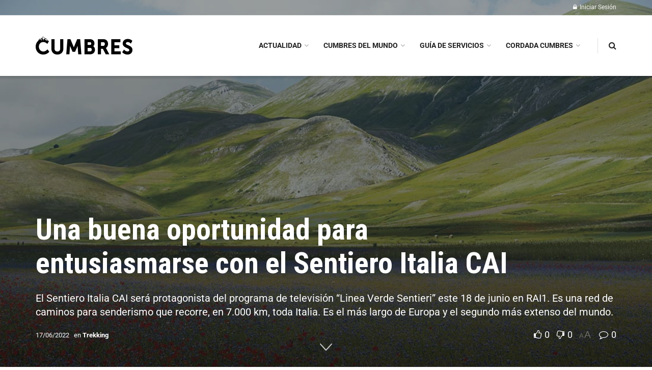

--- FILE ---
content_type: text/html; charset=UTF-8
request_url: https://cumbresmountainmagazine.com/actualidad/montana-estival/trekking/sentiero-italia-cai/
body_size: 38160
content:
<!doctype html>
<!--[if lt IE 7]> <html class="no-js lt-ie9 lt-ie8 lt-ie7" lang="es-AR"> <![endif]-->
<!--[if IE 7]>    <html class="no-js lt-ie9 lt-ie8" lang="es-AR"> <![endif]-->
<!--[if IE 8]>    <html class="no-js lt-ie9" lang="es-AR"> <![endif]-->
<!--[if IE 9]>    <html class="no-js lt-ie10" lang="es-AR"> <![endif]-->
<!--[if gt IE 8]><!--> <html class="no-js" lang="es-AR"> <!--<![endif]-->
<head>
    <meta http-equiv="Content-Type" content="text/html; charset=UTF-8" />
    <meta name='viewport' content='width=device-width, initial-scale=1, user-scalable=yes' />
    <link rel="profile" href="http://gmpg.org/xfn/11" />
    <link rel="pingback" href="https://cumbresmountainmagazine.com/xmlrpc.php" />
    <meta name='robots' content='index, follow, max-image-preview:large, max-snippet:-1, max-video-preview:-1' />
	<style>img:is([sizes="auto" i], [sizes^="auto," i]) { contain-intrinsic-size: 3000px 1500px }</style>
				<script type="text/javascript">
			  var jnews_ajax_url = '/?ajax-request=jnews'
			</script>
			<script type="text/javascript">;window.jnews=window.jnews||{},window.jnews.library=window.jnews.library||{},window.jnews.library=function(){"use strict";var e=this;e.win=window,e.doc=document,e.noop=function(){},e.globalBody=e.doc.getElementsByTagName("body")[0],e.globalBody=e.globalBody?e.globalBody:e.doc,e.win.jnewsDataStorage=e.win.jnewsDataStorage||{_storage:new WeakMap,put:function(e,t,n){this._storage.has(e)||this._storage.set(e,new Map),this._storage.get(e).set(t,n)},get:function(e,t){return this._storage.get(e).get(t)},has:function(e,t){return this._storage.has(e)&&this._storage.get(e).has(t)},remove:function(e,t){var n=this._storage.get(e).delete(t);return 0===!this._storage.get(e).size&&this._storage.delete(e),n}},e.windowWidth=function(){return e.win.innerWidth||e.docEl.clientWidth||e.globalBody.clientWidth},e.windowHeight=function(){return e.win.innerHeight||e.docEl.clientHeight||e.globalBody.clientHeight},e.requestAnimationFrame=e.win.requestAnimationFrame||e.win.webkitRequestAnimationFrame||e.win.mozRequestAnimationFrame||e.win.msRequestAnimationFrame||window.oRequestAnimationFrame||function(e){return setTimeout(e,1e3/60)},e.cancelAnimationFrame=e.win.cancelAnimationFrame||e.win.webkitCancelAnimationFrame||e.win.webkitCancelRequestAnimationFrame||e.win.mozCancelAnimationFrame||e.win.msCancelRequestAnimationFrame||e.win.oCancelRequestAnimationFrame||function(e){clearTimeout(e)},e.classListSupport="classList"in document.createElement("_"),e.hasClass=e.classListSupport?function(e,t){return e.classList.contains(t)}:function(e,t){return e.className.indexOf(t)>=0},e.addClass=e.classListSupport?function(t,n){e.hasClass(t,n)||t.classList.add(n)}:function(t,n){e.hasClass(t,n)||(t.className+=" "+n)},e.removeClass=e.classListSupport?function(t,n){e.hasClass(t,n)&&t.classList.remove(n)}:function(t,n){e.hasClass(t,n)&&(t.className=t.className.replace(n,""))},e.objKeys=function(e){var t=[];for(var n in e)Object.prototype.hasOwnProperty.call(e,n)&&t.push(n);return t},e.isObjectSame=function(e,t){var n=!0;return JSON.stringify(e)!==JSON.stringify(t)&&(n=!1),n},e.extend=function(){for(var e,t,n,o=arguments[0]||{},i=1,a=arguments.length;i<a;i++)if(null!==(e=arguments[i]))for(t in e)o!==(n=e[t])&&void 0!==n&&(o[t]=n);return o},e.dataStorage=e.win.jnewsDataStorage,e.isVisible=function(e){return 0!==e.offsetWidth&&0!==e.offsetHeight||e.getBoundingClientRect().length},e.getHeight=function(e){return e.offsetHeight||e.clientHeight||e.getBoundingClientRect().height},e.getWidth=function(e){return e.offsetWidth||e.clientWidth||e.getBoundingClientRect().width},e.supportsPassive=!1;try{var t=Object.defineProperty({},"passive",{get:function(){e.supportsPassive=!0}});"createEvent"in e.doc?e.win.addEventListener("test",null,t):"fireEvent"in e.doc&&e.win.attachEvent("test",null)}catch(e){}e.passiveOption=!!e.supportsPassive&&{passive:!0},e.setStorage=function(e,t){e="jnews-"+e;var n={expired:Math.floor(((new Date).getTime()+432e5)/1e3)};t=Object.assign(n,t);localStorage.setItem(e,JSON.stringify(t))},e.getStorage=function(e){e="jnews-"+e;var t=localStorage.getItem(e);return null!==t&&0<t.length?JSON.parse(localStorage.getItem(e)):{}},e.expiredStorage=function(){var t,n="jnews-";for(var o in localStorage)o.indexOf(n)>-1&&"undefined"!==(t=e.getStorage(o.replace(n,""))).expired&&t.expired<Math.floor((new Date).getTime()/1e3)&&localStorage.removeItem(o)},e.addEvents=function(t,n,o){for(var i in n){var a=["touchstart","touchmove"].indexOf(i)>=0&&!o&&e.passiveOption;"createEvent"in e.doc?t.addEventListener(i,n[i],a):"fireEvent"in e.doc&&t.attachEvent("on"+i,n[i])}},e.removeEvents=function(t,n){for(var o in n)"createEvent"in e.doc?t.removeEventListener(o,n[o]):"fireEvent"in e.doc&&t.detachEvent("on"+o,n[o])},e.triggerEvents=function(t,n,o){var i;o=o||{detail:null};return"createEvent"in e.doc?(!(i=e.doc.createEvent("CustomEvent")||new CustomEvent(n)).initCustomEvent||i.initCustomEvent(n,!0,!1,o),void t.dispatchEvent(i)):"fireEvent"in e.doc?((i=e.doc.createEventObject()).eventType=n,void t.fireEvent("on"+i.eventType,i)):void 0},e.getParents=function(t,n){void 0===n&&(n=e.doc);for(var o=[],i=t.parentNode,a=!1;!a;)if(i){var r=i;r.querySelectorAll(n).length?a=!0:(o.push(r),i=r.parentNode)}else o=[],a=!0;return o},e.forEach=function(e,t,n){for(var o=0,i=e.length;o<i;o++)t.call(n,e[o],o)},e.getText=function(e){return e.innerText||e.textContent},e.setText=function(e,t){var n="object"==typeof t?t.innerText||t.textContent:t;e.innerText&&(e.innerText=n),e.textContent&&(e.textContent=n)},e.httpBuildQuery=function(t){return e.objKeys(t).reduce(function t(n){var o=arguments.length>1&&void 0!==arguments[1]?arguments[1]:null;return function(i,a){var r=n[a];a=encodeURIComponent(a);var s=o?"".concat(o,"[").concat(a,"]"):a;return null==r||"function"==typeof r?(i.push("".concat(s,"=")),i):["number","boolean","string"].includes(typeof r)?(i.push("".concat(s,"=").concat(encodeURIComponent(r))),i):(i.push(e.objKeys(r).reduce(t(r,s),[]).join("&")),i)}}(t),[]).join("&")},e.get=function(t,n,o,i){return o="function"==typeof o?o:e.noop,e.ajax("GET",t,n,o,i)},e.post=function(t,n,o,i){return o="function"==typeof o?o:e.noop,e.ajax("POST",t,n,o,i)},e.ajax=function(t,n,o,i,a){var r=new XMLHttpRequest,s=n,c=e.httpBuildQuery(o);if(t=-1!=["GET","POST"].indexOf(t)?t:"GET",r.open(t,s+("GET"==t?"?"+c:""),!0),"POST"==t&&r.setRequestHeader("Content-type","application/x-www-form-urlencoded"),r.setRequestHeader("X-Requested-With","XMLHttpRequest"),r.onreadystatechange=function(){4===r.readyState&&200<=r.status&&300>r.status&&"function"==typeof i&&i.call(void 0,r.response)},void 0!==a&&!a){return{xhr:r,send:function(){r.send("POST"==t?c:null)}}}return r.send("POST"==t?c:null),{xhr:r}},e.scrollTo=function(t,n,o){function i(e,t,n){this.start=this.position(),this.change=e-this.start,this.currentTime=0,this.increment=20,this.duration=void 0===n?500:n,this.callback=t,this.finish=!1,this.animateScroll()}return Math.easeInOutQuad=function(e,t,n,o){return(e/=o/2)<1?n/2*e*e+t:-n/2*(--e*(e-2)-1)+t},i.prototype.stop=function(){this.finish=!0},i.prototype.move=function(t){e.doc.documentElement.scrollTop=t,e.globalBody.parentNode.scrollTop=t,e.globalBody.scrollTop=t},i.prototype.position=function(){return e.doc.documentElement.scrollTop||e.globalBody.parentNode.scrollTop||e.globalBody.scrollTop},i.prototype.animateScroll=function(){this.currentTime+=this.increment;var t=Math.easeInOutQuad(this.currentTime,this.start,this.change,this.duration);this.move(t),this.currentTime<this.duration&&!this.finish?e.requestAnimationFrame.call(e.win,this.animateScroll.bind(this)):this.callback&&"function"==typeof this.callback&&this.callback()},new i(t,n,o)},e.unwrap=function(t){var n,o=t;e.forEach(t,(function(e,t){n?n+=e:n=e})),o.replaceWith(n)},e.performance={start:function(e){performance.mark(e+"Start")},stop:function(e){performance.mark(e+"End"),performance.measure(e,e+"Start",e+"End")}},e.fps=function(){var t=0,n=0,o=0;!function(){var i=t=0,a=0,r=0,s=document.getElementById("fpsTable"),c=function(t){void 0===document.getElementsByTagName("body")[0]?e.requestAnimationFrame.call(e.win,(function(){c(t)})):document.getElementsByTagName("body")[0].appendChild(t)};null===s&&((s=document.createElement("div")).style.position="fixed",s.style.top="120px",s.style.left="10px",s.style.width="100px",s.style.height="20px",s.style.border="1px solid black",s.style.fontSize="11px",s.style.zIndex="100000",s.style.backgroundColor="white",s.id="fpsTable",c(s));var l=function(){o++,n=Date.now(),(a=(o/(r=(n-t)/1e3)).toPrecision(2))!=i&&(i=a,s.innerHTML=i+"fps"),1<r&&(t=n,o=0),e.requestAnimationFrame.call(e.win,l)};l()}()},e.instr=function(e,t){for(var n=0;n<t.length;n++)if(-1!==e.toLowerCase().indexOf(t[n].toLowerCase()))return!0},e.winLoad=function(t,n){function o(o){if("complete"===e.doc.readyState||"interactive"===e.doc.readyState)return!o||n?setTimeout(t,n||1):t(o),1}o()||e.addEvents(e.win,{load:o})},e.docReady=function(t,n){function o(o){if("complete"===e.doc.readyState||"interactive"===e.doc.readyState)return!o||n?setTimeout(t,n||1):t(o),1}o()||e.addEvents(e.doc,{DOMContentLoaded:o})},e.fireOnce=function(){e.docReady((function(){e.assets=e.assets||[],e.assets.length&&(e.boot(),e.load_assets())}),50)},e.boot=function(){e.length&&e.doc.querySelectorAll("style[media]").forEach((function(e){"not all"==e.getAttribute("media")&&e.removeAttribute("media")}))},e.create_js=function(t,n){var o=e.doc.createElement("script");switch(o.setAttribute("src",t),n){case"defer":o.setAttribute("defer",!0);break;case"async":o.setAttribute("async",!0);break;case"deferasync":o.setAttribute("defer",!0),o.setAttribute("async",!0)}e.globalBody.appendChild(o)},e.load_assets=function(){"object"==typeof e.assets&&e.forEach(e.assets.slice(0),(function(t,n){var o="";t.defer&&(o+="defer"),t.async&&(o+="async"),e.create_js(t.url,o);var i=e.assets.indexOf(t);i>-1&&e.assets.splice(i,1)})),e.assets=jnewsoption.au_scripts=window.jnewsads=[]},e.setCookie=function(e,t,n){var o="";if(n){var i=new Date;i.setTime(i.getTime()+24*n*60*60*1e3),o="; expires="+i.toUTCString()}document.cookie=e+"="+(t||"")+o+"; path=/"},e.getCookie=function(e){for(var t=e+"=",n=document.cookie.split(";"),o=0;o<n.length;o++){for(var i=n[o];" "==i.charAt(0);)i=i.substring(1,i.length);if(0==i.indexOf(t))return i.substring(t.length,i.length)}return null},e.eraseCookie=function(e){document.cookie=e+"=; Path=/; Expires=Thu, 01 Jan 1970 00:00:01 GMT;"},e.docReady((function(){e.globalBody=e.globalBody==e.doc?e.doc.getElementsByTagName("body")[0]:e.globalBody,e.globalBody=e.globalBody?e.globalBody:e.doc})),e.winLoad((function(){e.winLoad((function(){var t=!1;if(void 0!==window.jnewsadmin)if(void 0!==window.file_version_checker){var n=e.objKeys(window.file_version_checker);n.length?n.forEach((function(e){t||"10.0.4"===window.file_version_checker[e]||(t=!0)})):t=!0}else t=!0;t&&(window.jnewsHelper.getMessage(),window.jnewsHelper.getNotice())}),2500)}))},window.jnews.library=new window.jnews.library;</script>
	<!-- This site is optimized with the Yoast SEO plugin v26.8 - https://yoast.com/product/yoast-seo-wordpress/ -->
	<title>Una buena oportunidad para entusiasmarse con el Sentiero Italia CAI</title>
	<meta name="description" content="Una buena oportunidad para entusiasmarse con el Sentiero Italia CAI, 7.000 km de caminos entrelazados por el país, desde Cerdeña a Trieste." />
	<link rel="canonical" href="https://cumbresmountainmagazine.com/actualidad/montana-estival/trekking/sentiero-italia-cai/" />
	<meta property="og:locale" content="es_ES" />
	<meta property="og:type" content="article" />
	<meta property="og:title" content="Una buena oportunidad para entusiasmarse con el Sentiero Italia CAI" />
	<meta property="og:description" content="Una buena oportunidad para entusiasmarse con el Sentiero Italia CAI, 7.000 km de caminos entrelazados por el país, desde Cerdeña a Trieste." />
	<meta property="og:url" content="https://cumbresmountainmagazine.com/actualidad/montana-estival/trekking/sentiero-italia-cai/" />
	<meta property="og:site_name" content="Cumbres | Revista de montaña" />
	<meta property="article:publisher" content="https://www.facebook.com/revistacumbres/" />
	<meta property="article:published_time" content="2022-06-17T17:30:46+00:00" />
	<meta property="og:image" content="https://cumbresmountainmagazine.com/wp-content/uploads/2022/06/Castelluccio-fioritura-Umbria.jpg" />
	<meta property="og:image:width" content="1100" />
	<meta property="og:image:height" content="733" />
	<meta property="og:image:type" content="image/jpeg" />
	<meta name="author" content="jorgefede" />
	<meta name="twitter:card" content="summary_large_image" />
	<meta name="twitter:creator" content="@CumbresMagazine" />
	<meta name="twitter:site" content="@CumbresMagazine" />
	<meta name="twitter:label1" content="Escrito por" />
	<meta name="twitter:data1" content="jorgefede" />
	<meta name="twitter:label2" content="Tiempo de lectura" />
	<meta name="twitter:data2" content="6 minutos" />
	<script type="application/ld+json" class="yoast-schema-graph">{"@context":"https://schema.org","@graph":[{"@type":"NewsArticle","@id":"https://cumbresmountainmagazine.com/actualidad/montana-estival/trekking/sentiero-italia-cai/#article","isPartOf":{"@id":"https://cumbresmountainmagazine.com/actualidad/montana-estival/trekking/sentiero-italia-cai/"},"author":{"name":"jorgefede","@id":"https://cumbresmountainmagazine.com/#/schema/person/176b5537f73e7510b60ab5de463f705a"},"headline":"Una buena oportunidad para entusiasmarse con el Sentiero Italia CAI","datePublished":"2022-06-17T17:30:46+00:00","mainEntityOfPage":{"@id":"https://cumbresmountainmagazine.com/actualidad/montana-estival/trekking/sentiero-italia-cai/"},"wordCount":1251,"commentCount":0,"publisher":{"@id":"https://cumbresmountainmagazine.com/#organization"},"image":{"@id":"https://cumbresmountainmagazine.com/actualidad/montana-estival/trekking/sentiero-italia-cai/#primaryimage"},"thumbnailUrl":"https://cumbresmountainmagazine.com/wp-content/uploads/2022/06/Castelluccio-fioritura-Umbria.jpg","keywords":["italia","senderismo","trekking"],"articleSection":["Trekking"],"inLanguage":"es-AR","potentialAction":[{"@type":"CommentAction","name":"Comment","target":["https://cumbresmountainmagazine.com/actualidad/montana-estival/trekking/sentiero-italia-cai/#respond"]}]},{"@type":["WebPage","ItemPage"],"@id":"https://cumbresmountainmagazine.com/actualidad/montana-estival/trekking/sentiero-italia-cai/","url":"https://cumbresmountainmagazine.com/actualidad/montana-estival/trekking/sentiero-italia-cai/","name":"Una buena oportunidad para entusiasmarse con el Sentiero Italia CAI","isPartOf":{"@id":"https://cumbresmountainmagazine.com/#website"},"primaryImageOfPage":{"@id":"https://cumbresmountainmagazine.com/actualidad/montana-estival/trekking/sentiero-italia-cai/#primaryimage"},"image":{"@id":"https://cumbresmountainmagazine.com/actualidad/montana-estival/trekking/sentiero-italia-cai/#primaryimage"},"thumbnailUrl":"https://cumbresmountainmagazine.com/wp-content/uploads/2022/06/Castelluccio-fioritura-Umbria.jpg","datePublished":"2022-06-17T17:30:46+00:00","description":"Una buena oportunidad para entusiasmarse con el Sentiero Italia CAI, 7.000 km de caminos entrelazados por el país, desde Cerdeña a Trieste.","breadcrumb":{"@id":"https://cumbresmountainmagazine.com/actualidad/montana-estival/trekking/sentiero-italia-cai/#breadcrumb"},"inLanguage":"es-AR","potentialAction":[{"@type":"ReadAction","target":["https://cumbresmountainmagazine.com/actualidad/montana-estival/trekking/sentiero-italia-cai/"]}]},{"@type":"ImageObject","inLanguage":"es-AR","@id":"https://cumbresmountainmagazine.com/actualidad/montana-estival/trekking/sentiero-italia-cai/#primaryimage","url":"https://cumbresmountainmagazine.com/wp-content/uploads/2022/06/Castelluccio-fioritura-Umbria.jpg","contentUrl":"https://cumbresmountainmagazine.com/wp-content/uploads/2022/06/Castelluccio-fioritura-Umbria.jpg","width":1100,"height":733,"caption":"Sentiero"},{"@type":"BreadcrumbList","@id":"https://cumbresmountainmagazine.com/actualidad/montana-estival/trekking/sentiero-italia-cai/#breadcrumb","itemListElement":[{"@type":"ListItem","position":1,"name":"Portada","item":"https://cumbresmountainmagazine.com/"},{"@type":"ListItem","position":2,"name":"Una buena oportunidad para entusiasmarse con el Sentiero Italia CAI"}]},{"@type":"WebSite","@id":"https://cumbresmountainmagazine.com/#website","url":"https://cumbresmountainmagazine.com/","name":"Cumbres | Revista de montaña","description":"Naturaleza, deportes, turismo, historias y más.","publisher":{"@id":"https://cumbresmountainmagazine.com/#organization"},"potentialAction":[{"@type":"SearchAction","target":{"@type":"EntryPoint","urlTemplate":"https://cumbresmountainmagazine.com/?s={search_term_string}"},"query-input":{"@type":"PropertyValueSpecification","valueRequired":true,"valueName":"search_term_string"}}],"inLanguage":"es-AR"},{"@type":"Organization","@id":"https://cumbresmountainmagazine.com/#organization","name":"Revista Cumbres","url":"https://cumbresmountainmagazine.com/","logo":{"@type":"ImageObject","inLanguage":"es-AR","@id":"https://cumbresmountainmagazine.com/#/schema/logo/image/","url":"http://cumbresmountainmagazine.com/wp-content/uploads/2022/03/xxx-2.png","contentUrl":"http://cumbresmountainmagazine.com/wp-content/uploads/2022/03/xxx-2.png","width":380,"height":69,"caption":"Revista Cumbres"},"image":{"@id":"https://cumbresmountainmagazine.com/#/schema/logo/image/"},"sameAs":["https://www.facebook.com/revistacumbres/","https://x.com/CumbresMagazine","https://www.instagram.com/cumbresmountainmagazine/","https://www.linkedin.com/in/cumbresmountainmagazine/","https://www.youtube.com/channel/UCUtVN3aL3POj7XAuZyx6b6g?view_as=subscriber"]},{"@type":"Person","@id":"https://cumbresmountainmagazine.com/#/schema/person/176b5537f73e7510b60ab5de463f705a","name":"jorgefede","image":{"@type":"ImageObject","inLanguage":"es-AR","@id":"https://cumbresmountainmagazine.com/#/schema/person/image/","url":"https://secure.gravatar.com/avatar/4fb75f8f92e8f0977e1ff516b9f83ff8?s=96&d=mm&r=g","contentUrl":"https://secure.gravatar.com/avatar/4fb75f8f92e8f0977e1ff516b9f83ff8?s=96&d=mm&r=g","caption":"jorgefede"},"url":"https://cumbresmountainmagazine.com/author/jorgefede/"}]}</script>
	<!-- / Yoast SEO plugin. -->


<link rel='dns-prefetch' href='//www.googletagmanager.com' />
<link rel='dns-prefetch' href='//fonts.googleapis.com' />
<link rel='preconnect' href='https://fonts.gstatic.com' />
<link rel="alternate" type="application/rss+xml" title="Cumbres | Revista de montaña &raquo; Feed" href="https://cumbresmountainmagazine.com/feed/" />
<link rel="alternate" type="application/rss+xml" title="Cumbres | Revista de montaña &raquo; RSS de los comentarios" href="https://cumbresmountainmagazine.com/comments/feed/" />
<link rel="alternate" type="application/rss+xml" title="Cumbres | Revista de montaña &raquo; Una buena oportunidad para entusiasmarse con el Sentiero Italia CAI RSS de los comentarios" href="https://cumbresmountainmagazine.com/actualidad/montana-estival/trekking/sentiero-italia-cai/feed/" />
<script type="text/javascript">
/* <![CDATA[ */
window._wpemojiSettings = {"baseUrl":"https:\/\/s.w.org\/images\/core\/emoji\/15.0.3\/72x72\/","ext":".png","svgUrl":"https:\/\/s.w.org\/images\/core\/emoji\/15.0.3\/svg\/","svgExt":".svg","source":{"concatemoji":"https:\/\/cumbresmountainmagazine.com\/wp-includes\/js\/wp-emoji-release.min.js?ver=e9ddab4b4ad2c2bb7d9e123c2c70bcd1"}};
/*! This file is auto-generated */
!function(i,n){var o,s,e;function c(e){try{var t={supportTests:e,timestamp:(new Date).valueOf()};sessionStorage.setItem(o,JSON.stringify(t))}catch(e){}}function p(e,t,n){e.clearRect(0,0,e.canvas.width,e.canvas.height),e.fillText(t,0,0);var t=new Uint32Array(e.getImageData(0,0,e.canvas.width,e.canvas.height).data),r=(e.clearRect(0,0,e.canvas.width,e.canvas.height),e.fillText(n,0,0),new Uint32Array(e.getImageData(0,0,e.canvas.width,e.canvas.height).data));return t.every(function(e,t){return e===r[t]})}function u(e,t,n){switch(t){case"flag":return n(e,"\ud83c\udff3\ufe0f\u200d\u26a7\ufe0f","\ud83c\udff3\ufe0f\u200b\u26a7\ufe0f")?!1:!n(e,"\ud83c\uddfa\ud83c\uddf3","\ud83c\uddfa\u200b\ud83c\uddf3")&&!n(e,"\ud83c\udff4\udb40\udc67\udb40\udc62\udb40\udc65\udb40\udc6e\udb40\udc67\udb40\udc7f","\ud83c\udff4\u200b\udb40\udc67\u200b\udb40\udc62\u200b\udb40\udc65\u200b\udb40\udc6e\u200b\udb40\udc67\u200b\udb40\udc7f");case"emoji":return!n(e,"\ud83d\udc26\u200d\u2b1b","\ud83d\udc26\u200b\u2b1b")}return!1}function f(e,t,n){var r="undefined"!=typeof WorkerGlobalScope&&self instanceof WorkerGlobalScope?new OffscreenCanvas(300,150):i.createElement("canvas"),a=r.getContext("2d",{willReadFrequently:!0}),o=(a.textBaseline="top",a.font="600 32px Arial",{});return e.forEach(function(e){o[e]=t(a,e,n)}),o}function t(e){var t=i.createElement("script");t.src=e,t.defer=!0,i.head.appendChild(t)}"undefined"!=typeof Promise&&(o="wpEmojiSettingsSupports",s=["flag","emoji"],n.supports={everything:!0,everythingExceptFlag:!0},e=new Promise(function(e){i.addEventListener("DOMContentLoaded",e,{once:!0})}),new Promise(function(t){var n=function(){try{var e=JSON.parse(sessionStorage.getItem(o));if("object"==typeof e&&"number"==typeof e.timestamp&&(new Date).valueOf()<e.timestamp+604800&&"object"==typeof e.supportTests)return e.supportTests}catch(e){}return null}();if(!n){if("undefined"!=typeof Worker&&"undefined"!=typeof OffscreenCanvas&&"undefined"!=typeof URL&&URL.createObjectURL&&"undefined"!=typeof Blob)try{var e="postMessage("+f.toString()+"("+[JSON.stringify(s),u.toString(),p.toString()].join(",")+"));",r=new Blob([e],{type:"text/javascript"}),a=new Worker(URL.createObjectURL(r),{name:"wpTestEmojiSupports"});return void(a.onmessage=function(e){c(n=e.data),a.terminate(),t(n)})}catch(e){}c(n=f(s,u,p))}t(n)}).then(function(e){for(var t in e)n.supports[t]=e[t],n.supports.everything=n.supports.everything&&n.supports[t],"flag"!==t&&(n.supports.everythingExceptFlag=n.supports.everythingExceptFlag&&n.supports[t]);n.supports.everythingExceptFlag=n.supports.everythingExceptFlag&&!n.supports.flag,n.DOMReady=!1,n.readyCallback=function(){n.DOMReady=!0}}).then(function(){return e}).then(function(){var e;n.supports.everything||(n.readyCallback(),(e=n.source||{}).concatemoji?t(e.concatemoji):e.wpemoji&&e.twemoji&&(t(e.twemoji),t(e.wpemoji)))}))}((window,document),window._wpemojiSettings);
/* ]]> */
</script>
<!-- cumbresmountainmagazine.com is managing ads with Advanced Ads 2.0.16 – https://wpadvancedads.com/ --><script id="cumbr-ready">
			window.advanced_ads_ready=function(e,a){a=a||"complete";var d=function(e){return"interactive"===a?"loading"!==e:"complete"===e};d(document.readyState)?e():document.addEventListener("readystatechange",(function(a){d(a.target.readyState)&&e()}),{once:"interactive"===a})},window.advanced_ads_ready_queue=window.advanced_ads_ready_queue||[];		</script>
		<link rel='stylesheet' id='scap.flashblock-css' href='https://cumbresmountainmagazine.com/wp-content/plugins/compact-wp-audio-player/css/flashblock.css?ver=e9ddab4b4ad2c2bb7d9e123c2c70bcd1' type='text/css' media='all' />
<link rel='stylesheet' id='scap.player-css' href='https://cumbresmountainmagazine.com/wp-content/plugins/compact-wp-audio-player/css/player.css?ver=e9ddab4b4ad2c2bb7d9e123c2c70bcd1' type='text/css' media='all' />
<style id='wp-emoji-styles-inline-css' type='text/css'>

	img.wp-smiley, img.emoji {
		display: inline !important;
		border: none !important;
		box-shadow: none !important;
		height: 1em !important;
		width: 1em !important;
		margin: 0 0.07em !important;
		vertical-align: -0.1em !important;
		background: none !important;
		padding: 0 !important;
	}
</style>
<link rel='stylesheet' id='wp-block-library-css' href='https://cumbresmountainmagazine.com/wp-includes/css/dist/block-library/style.min.css?ver=e9ddab4b4ad2c2bb7d9e123c2c70bcd1' type='text/css' media='all' />
<style id='classic-theme-styles-inline-css' type='text/css'>
/*! This file is auto-generated */
.wp-block-button__link{color:#fff;background-color:#32373c;border-radius:9999px;box-shadow:none;text-decoration:none;padding:calc(.667em + 2px) calc(1.333em + 2px);font-size:1.125em}.wp-block-file__button{background:#32373c;color:#fff;text-decoration:none}
</style>
<style id='global-styles-inline-css' type='text/css'>
:root{--wp--preset--aspect-ratio--square: 1;--wp--preset--aspect-ratio--4-3: 4/3;--wp--preset--aspect-ratio--3-4: 3/4;--wp--preset--aspect-ratio--3-2: 3/2;--wp--preset--aspect-ratio--2-3: 2/3;--wp--preset--aspect-ratio--16-9: 16/9;--wp--preset--aspect-ratio--9-16: 9/16;--wp--preset--color--black: #000000;--wp--preset--color--cyan-bluish-gray: #abb8c3;--wp--preset--color--white: #ffffff;--wp--preset--color--pale-pink: #f78da7;--wp--preset--color--vivid-red: #cf2e2e;--wp--preset--color--luminous-vivid-orange: #ff6900;--wp--preset--color--luminous-vivid-amber: #fcb900;--wp--preset--color--light-green-cyan: #7bdcb5;--wp--preset--color--vivid-green-cyan: #00d084;--wp--preset--color--pale-cyan-blue: #8ed1fc;--wp--preset--color--vivid-cyan-blue: #0693e3;--wp--preset--color--vivid-purple: #9b51e0;--wp--preset--gradient--vivid-cyan-blue-to-vivid-purple: linear-gradient(135deg,rgba(6,147,227,1) 0%,rgb(155,81,224) 100%);--wp--preset--gradient--light-green-cyan-to-vivid-green-cyan: linear-gradient(135deg,rgb(122,220,180) 0%,rgb(0,208,130) 100%);--wp--preset--gradient--luminous-vivid-amber-to-luminous-vivid-orange: linear-gradient(135deg,rgba(252,185,0,1) 0%,rgba(255,105,0,1) 100%);--wp--preset--gradient--luminous-vivid-orange-to-vivid-red: linear-gradient(135deg,rgba(255,105,0,1) 0%,rgb(207,46,46) 100%);--wp--preset--gradient--very-light-gray-to-cyan-bluish-gray: linear-gradient(135deg,rgb(238,238,238) 0%,rgb(169,184,195) 100%);--wp--preset--gradient--cool-to-warm-spectrum: linear-gradient(135deg,rgb(74,234,220) 0%,rgb(151,120,209) 20%,rgb(207,42,186) 40%,rgb(238,44,130) 60%,rgb(251,105,98) 80%,rgb(254,248,76) 100%);--wp--preset--gradient--blush-light-purple: linear-gradient(135deg,rgb(255,206,236) 0%,rgb(152,150,240) 100%);--wp--preset--gradient--blush-bordeaux: linear-gradient(135deg,rgb(254,205,165) 0%,rgb(254,45,45) 50%,rgb(107,0,62) 100%);--wp--preset--gradient--luminous-dusk: linear-gradient(135deg,rgb(255,203,112) 0%,rgb(199,81,192) 50%,rgb(65,88,208) 100%);--wp--preset--gradient--pale-ocean: linear-gradient(135deg,rgb(255,245,203) 0%,rgb(182,227,212) 50%,rgb(51,167,181) 100%);--wp--preset--gradient--electric-grass: linear-gradient(135deg,rgb(202,248,128) 0%,rgb(113,206,126) 100%);--wp--preset--gradient--midnight: linear-gradient(135deg,rgb(2,3,129) 0%,rgb(40,116,252) 100%);--wp--preset--font-size--small: 13px;--wp--preset--font-size--medium: 20px;--wp--preset--font-size--large: 36px;--wp--preset--font-size--x-large: 42px;--wp--preset--spacing--20: 0.44rem;--wp--preset--spacing--30: 0.67rem;--wp--preset--spacing--40: 1rem;--wp--preset--spacing--50: 1.5rem;--wp--preset--spacing--60: 2.25rem;--wp--preset--spacing--70: 3.38rem;--wp--preset--spacing--80: 5.06rem;--wp--preset--shadow--natural: 6px 6px 9px rgba(0, 0, 0, 0.2);--wp--preset--shadow--deep: 12px 12px 50px rgba(0, 0, 0, 0.4);--wp--preset--shadow--sharp: 6px 6px 0px rgba(0, 0, 0, 0.2);--wp--preset--shadow--outlined: 6px 6px 0px -3px rgba(255, 255, 255, 1), 6px 6px rgba(0, 0, 0, 1);--wp--preset--shadow--crisp: 6px 6px 0px rgba(0, 0, 0, 1);}:where(.is-layout-flex){gap: 0.5em;}:where(.is-layout-grid){gap: 0.5em;}body .is-layout-flex{display: flex;}.is-layout-flex{flex-wrap: wrap;align-items: center;}.is-layout-flex > :is(*, div){margin: 0;}body .is-layout-grid{display: grid;}.is-layout-grid > :is(*, div){margin: 0;}:where(.wp-block-columns.is-layout-flex){gap: 2em;}:where(.wp-block-columns.is-layout-grid){gap: 2em;}:where(.wp-block-post-template.is-layout-flex){gap: 1.25em;}:where(.wp-block-post-template.is-layout-grid){gap: 1.25em;}.has-black-color{color: var(--wp--preset--color--black) !important;}.has-cyan-bluish-gray-color{color: var(--wp--preset--color--cyan-bluish-gray) !important;}.has-white-color{color: var(--wp--preset--color--white) !important;}.has-pale-pink-color{color: var(--wp--preset--color--pale-pink) !important;}.has-vivid-red-color{color: var(--wp--preset--color--vivid-red) !important;}.has-luminous-vivid-orange-color{color: var(--wp--preset--color--luminous-vivid-orange) !important;}.has-luminous-vivid-amber-color{color: var(--wp--preset--color--luminous-vivid-amber) !important;}.has-light-green-cyan-color{color: var(--wp--preset--color--light-green-cyan) !important;}.has-vivid-green-cyan-color{color: var(--wp--preset--color--vivid-green-cyan) !important;}.has-pale-cyan-blue-color{color: var(--wp--preset--color--pale-cyan-blue) !important;}.has-vivid-cyan-blue-color{color: var(--wp--preset--color--vivid-cyan-blue) !important;}.has-vivid-purple-color{color: var(--wp--preset--color--vivid-purple) !important;}.has-black-background-color{background-color: var(--wp--preset--color--black) !important;}.has-cyan-bluish-gray-background-color{background-color: var(--wp--preset--color--cyan-bluish-gray) !important;}.has-white-background-color{background-color: var(--wp--preset--color--white) !important;}.has-pale-pink-background-color{background-color: var(--wp--preset--color--pale-pink) !important;}.has-vivid-red-background-color{background-color: var(--wp--preset--color--vivid-red) !important;}.has-luminous-vivid-orange-background-color{background-color: var(--wp--preset--color--luminous-vivid-orange) !important;}.has-luminous-vivid-amber-background-color{background-color: var(--wp--preset--color--luminous-vivid-amber) !important;}.has-light-green-cyan-background-color{background-color: var(--wp--preset--color--light-green-cyan) !important;}.has-vivid-green-cyan-background-color{background-color: var(--wp--preset--color--vivid-green-cyan) !important;}.has-pale-cyan-blue-background-color{background-color: var(--wp--preset--color--pale-cyan-blue) !important;}.has-vivid-cyan-blue-background-color{background-color: var(--wp--preset--color--vivid-cyan-blue) !important;}.has-vivid-purple-background-color{background-color: var(--wp--preset--color--vivid-purple) !important;}.has-black-border-color{border-color: var(--wp--preset--color--black) !important;}.has-cyan-bluish-gray-border-color{border-color: var(--wp--preset--color--cyan-bluish-gray) !important;}.has-white-border-color{border-color: var(--wp--preset--color--white) !important;}.has-pale-pink-border-color{border-color: var(--wp--preset--color--pale-pink) !important;}.has-vivid-red-border-color{border-color: var(--wp--preset--color--vivid-red) !important;}.has-luminous-vivid-orange-border-color{border-color: var(--wp--preset--color--luminous-vivid-orange) !important;}.has-luminous-vivid-amber-border-color{border-color: var(--wp--preset--color--luminous-vivid-amber) !important;}.has-light-green-cyan-border-color{border-color: var(--wp--preset--color--light-green-cyan) !important;}.has-vivid-green-cyan-border-color{border-color: var(--wp--preset--color--vivid-green-cyan) !important;}.has-pale-cyan-blue-border-color{border-color: var(--wp--preset--color--pale-cyan-blue) !important;}.has-vivid-cyan-blue-border-color{border-color: var(--wp--preset--color--vivid-cyan-blue) !important;}.has-vivid-purple-border-color{border-color: var(--wp--preset--color--vivid-purple) !important;}.has-vivid-cyan-blue-to-vivid-purple-gradient-background{background: var(--wp--preset--gradient--vivid-cyan-blue-to-vivid-purple) !important;}.has-light-green-cyan-to-vivid-green-cyan-gradient-background{background: var(--wp--preset--gradient--light-green-cyan-to-vivid-green-cyan) !important;}.has-luminous-vivid-amber-to-luminous-vivid-orange-gradient-background{background: var(--wp--preset--gradient--luminous-vivid-amber-to-luminous-vivid-orange) !important;}.has-luminous-vivid-orange-to-vivid-red-gradient-background{background: var(--wp--preset--gradient--luminous-vivid-orange-to-vivid-red) !important;}.has-very-light-gray-to-cyan-bluish-gray-gradient-background{background: var(--wp--preset--gradient--very-light-gray-to-cyan-bluish-gray) !important;}.has-cool-to-warm-spectrum-gradient-background{background: var(--wp--preset--gradient--cool-to-warm-spectrum) !important;}.has-blush-light-purple-gradient-background{background: var(--wp--preset--gradient--blush-light-purple) !important;}.has-blush-bordeaux-gradient-background{background: var(--wp--preset--gradient--blush-bordeaux) !important;}.has-luminous-dusk-gradient-background{background: var(--wp--preset--gradient--luminous-dusk) !important;}.has-pale-ocean-gradient-background{background: var(--wp--preset--gradient--pale-ocean) !important;}.has-electric-grass-gradient-background{background: var(--wp--preset--gradient--electric-grass) !important;}.has-midnight-gradient-background{background: var(--wp--preset--gradient--midnight) !important;}.has-small-font-size{font-size: var(--wp--preset--font-size--small) !important;}.has-medium-font-size{font-size: var(--wp--preset--font-size--medium) !important;}.has-large-font-size{font-size: var(--wp--preset--font-size--large) !important;}.has-x-large-font-size{font-size: var(--wp--preset--font-size--x-large) !important;}
:where(.wp-block-post-template.is-layout-flex){gap: 1.25em;}:where(.wp-block-post-template.is-layout-grid){gap: 1.25em;}
:where(.wp-block-columns.is-layout-flex){gap: 2em;}:where(.wp-block-columns.is-layout-grid){gap: 2em;}
:root :where(.wp-block-pullquote){font-size: 1.5em;line-height: 1.6;}
</style>
<link rel='stylesheet' id='elementor-frontend-css' href='https://cumbresmountainmagazine.com/wp-content/plugins/elementor/assets/css/frontend.min.css?ver=3.34.3' type='text/css' media='all' />
<link rel='stylesheet' id='jeg_customizer_font-css' href='//fonts.googleapis.com/css?family=Roboto%3Aregular%2C700%7CRoboto+Condensed%3Aregular%2C700&#038;display=swap&#038;ver=1.3.0' type='text/css' media='all' />
<link rel='stylesheet' id='mediaelement-css' href='https://cumbresmountainmagazine.com/wp-includes/js/mediaelement/mediaelementplayer-legacy.min.css?ver=4.2.17' type='text/css' media='all' />
<link rel='stylesheet' id='wp-mediaelement-css' href='https://cumbresmountainmagazine.com/wp-includes/js/mediaelement/wp-mediaelement.min.css?ver=e9ddab4b4ad2c2bb7d9e123c2c70bcd1' type='text/css' media='all' />
<link rel='preload' as='font' type='font/woff2' crossorigin id='font-awesome-webfont-css' href='https://cumbresmountainmagazine.com/wp-content/themes/jnews/assets/fonts/font-awesome/fonts/fontawesome-webfont.woff2?v=4.7.0' type='text/css' media='all' />
<link rel='preload' as='font' type='font/woff' crossorigin id='jnews-icon-webfont-css' href='https://cumbresmountainmagazine.com/wp-content/themes/jnews/assets/fonts/jegicon/fonts/jegicon.woff' type='text/css' media='all' />
<link rel='preload' as='font' type='font/woff2' crossorigin id='elementor-font-awesome-webfont-css' href='https://cumbresmountainmagazine.com/wp-content/plugins/elementor/assets/lib/font-awesome/fonts/fontawesome-webfont.woff2?v=4.7.0' type='text/css' media='all' />
<link rel='stylesheet' id='font-awesome-css' href='https://cumbresmountainmagazine.com/wp-content/plugins/elementor/assets/lib/font-awesome/css/font-awesome.min.css?ver=4.7.0' type='text/css' media='all' />
<link rel='stylesheet' id='jnews-icon-css' href='https://cumbresmountainmagazine.com/wp-content/themes/jnews/assets/fonts/jegicon/jegicon.css?ver=11.6.8' type='text/css' media='all' />
<link rel='stylesheet' id='jscrollpane-css' href='https://cumbresmountainmagazine.com/wp-content/themes/jnews/assets/css/jquery.jscrollpane.css?ver=11.6.8' type='text/css' media='all' />
<link rel='stylesheet' id='oknav-css' href='https://cumbresmountainmagazine.com/wp-content/themes/jnews/assets/css/okayNav.css?ver=11.6.8' type='text/css' media='all' />
<link rel='stylesheet' id='magnific-popup-css' href='https://cumbresmountainmagazine.com/wp-content/themes/jnews/assets/css/magnific-popup.css?ver=11.6.8' type='text/css' media='all' />
<link rel='stylesheet' id='chosen-css' href='https://cumbresmountainmagazine.com/wp-content/themes/jnews/assets/css/chosen/chosen.css?ver=11.6.8' type='text/css' media='all' />
<link rel='stylesheet' id='jnews-main-css' href='https://cumbresmountainmagazine.com/wp-content/themes/jnews/assets/css/main.css?ver=11.6.8' type='text/css' media='all' />
<link rel='stylesheet' id='jnews-pages-css' href='https://cumbresmountainmagazine.com/wp-content/themes/jnews/assets/css/pages.css?ver=11.6.8' type='text/css' media='all' />
<link rel='stylesheet' id='jnews-single-css' href='https://cumbresmountainmagazine.com/wp-content/themes/jnews/assets/css/single.css?ver=11.6.8' type='text/css' media='all' />
<link rel='stylesheet' id='jnews-responsive-css' href='https://cumbresmountainmagazine.com/wp-content/themes/jnews/assets/css/responsive.css?ver=11.6.8' type='text/css' media='all' />
<link rel='stylesheet' id='jnews-pb-temp-css' href='https://cumbresmountainmagazine.com/wp-content/themes/jnews/assets/css/pb-temp.css?ver=11.6.8' type='text/css' media='all' />
<link rel='stylesheet' id='jnews-elementor-css' href='https://cumbresmountainmagazine.com/wp-content/themes/jnews/assets/css/elementor-frontend.css?ver=11.6.8' type='text/css' media='all' />
<link rel='stylesheet' id='jnews-style-css' href='https://cumbresmountainmagazine.com/wp-content/themes/jnews/style.css?ver=11.6.8' type='text/css' media='all' />
<link rel='stylesheet' id='jnews-darkmode-css' href='https://cumbresmountainmagazine.com/wp-content/themes/jnews/assets/css/darkmode.css?ver=11.6.8' type='text/css' media='all' />
<link rel='stylesheet' id='jnews-instagram-css' href='https://cumbresmountainmagazine.com/wp-content/plugins/jnews-instagram/assets/css/plugin.css?ver=11.0.4' type='text/css' media='all' />
<link rel='stylesheet' id='jnews-social-login-style-css' href='https://cumbresmountainmagazine.com/wp-content/plugins/jnews-social-login/assets/css/plugin.css?ver=11.0.4' type='text/css' media='all' />
<link rel='stylesheet' id='jnews-select-share-css' href='https://cumbresmountainmagazine.com/wp-content/plugins/jnews-social-share/assets/css/plugin.css' type='text/css' media='all' />
<script type="text/javascript" src="https://cumbresmountainmagazine.com/wp-content/plugins/compact-wp-audio-player/js/soundmanager2-nodebug-jsmin.js?ver=e9ddab4b4ad2c2bb7d9e123c2c70bcd1" id="scap.soundmanager2-js"></script>
<script type="text/javascript" src="https://cumbresmountainmagazine.com/wp-includes/js/jquery/jquery.min.js?ver=3.7.1" id="jquery-core-js"></script>
<script type="text/javascript" src="https://cumbresmountainmagazine.com/wp-includes/js/jquery/jquery-migrate.min.js?ver=3.4.1" id="jquery-migrate-js"></script>

<!-- Google tag (gtag.js) snippet added by Site Kit -->
<!-- Google Analytics snippet added by Site Kit -->
<script type="text/javascript" src="https://www.googletagmanager.com/gtag/js?id=GT-T9KPNFP" id="google_gtagjs-js" async></script>
<script type="text/javascript" id="google_gtagjs-js-after">
/* <![CDATA[ */
window.dataLayer = window.dataLayer || [];function gtag(){dataLayer.push(arguments);}
gtag("set","linker",{"domains":["cumbresmountainmagazine.com"]});
gtag("js", new Date());
gtag("set", "developer_id.dZTNiMT", true);
gtag("config", "GT-T9KPNFP");
/* ]]> */
</script>
<link rel="https://api.w.org/" href="https://cumbresmountainmagazine.com/wp-json/" /><link rel="alternate" title="JSON" type="application/json" href="https://cumbresmountainmagazine.com/wp-json/wp/v2/posts/7460" /><link rel="EditURI" type="application/rsd+xml" title="RSD" href="https://cumbresmountainmagazine.com/xmlrpc.php?rsd" />

<link rel='shortlink' href='https://cumbresmountainmagazine.com/?p=7460' />
<link rel="alternate" title="oEmbed (JSON)" type="application/json+oembed" href="https://cumbresmountainmagazine.com/wp-json/oembed/1.0/embed?url=https%3A%2F%2Fcumbresmountainmagazine.com%2Factualidad%2Fmontana-estival%2Ftrekking%2Fsentiero-italia-cai%2F" />
<link rel="alternate" title="oEmbed (XML)" type="text/xml+oembed" href="https://cumbresmountainmagazine.com/wp-json/oembed/1.0/embed?url=https%3A%2F%2Fcumbresmountainmagazine.com%2Factualidad%2Fmontana-estival%2Ftrekking%2Fsentiero-italia-cai%2F&#038;format=xml" />
<!-- start Simple Custom CSS and JS -->
<style type="text/css">
.ads_shortcode video {
	width: 100% !important;
}</style>
<!-- end Simple Custom CSS and JS -->
<meta name="generator" content="Site Kit by Google 1.170.0" />
<!-- Google AdSense meta tags added by Site Kit -->
<meta name="google-adsense-platform-account" content="ca-host-pub-2644536267352236">
<meta name="google-adsense-platform-domain" content="sitekit.withgoogle.com">
<!-- End Google AdSense meta tags added by Site Kit -->
<meta name="generator" content="Elementor 3.34.3; features: additional_custom_breakpoints; settings: css_print_method-external, google_font-enabled, font_display-auto">
			<style>
				.e-con.e-parent:nth-of-type(n+4):not(.e-lazyloaded):not(.e-no-lazyload),
				.e-con.e-parent:nth-of-type(n+4):not(.e-lazyloaded):not(.e-no-lazyload) * {
					background-image: none !important;
				}
				@media screen and (max-height: 1024px) {
					.e-con.e-parent:nth-of-type(n+3):not(.e-lazyloaded):not(.e-no-lazyload),
					.e-con.e-parent:nth-of-type(n+3):not(.e-lazyloaded):not(.e-no-lazyload) * {
						background-image: none !important;
					}
				}
				@media screen and (max-height: 640px) {
					.e-con.e-parent:nth-of-type(n+2):not(.e-lazyloaded):not(.e-no-lazyload),
					.e-con.e-parent:nth-of-type(n+2):not(.e-lazyloaded):not(.e-no-lazyload) * {
						background-image: none !important;
					}
				}
			</style>
			<script  async src="https://pagead2.googlesyndication.com/pagead/js/adsbygoogle.js?client=ca-pub-6644574125271631" crossorigin="anonymous"></script><script type='application/ld+json'>{"@context":"http:\/\/schema.org","@type":"Organization","@id":"https:\/\/cumbresmountainmagazine.com\/#organization","url":"https:\/\/cumbresmountainmagazine.com\/","name":"Cumbres Mountain Magazine","logo":{"@type":"ImageObject","url":"http:\/\/cumbresm.7kb.net\/wp-content\/uploads\/2022\/03\/logox10.png"},"sameAs":["https:\/\/www.facebook.com\/revistacumbres\/","https:\/\/twitter.com\/CumbresMagazine\/","https:\/\/www.instagram.com\/cumbresmountainmagazine\/"]}</script>
<script type='application/ld+json'>{"@context":"http:\/\/schema.org","@type":"WebSite","@id":"https:\/\/cumbresmountainmagazine.com\/#website","url":"https:\/\/cumbresmountainmagazine.com\/","name":"Cumbres Mountain Magazine","potentialAction":{"@type":"SearchAction","target":"https:\/\/cumbresmountainmagazine.com\/?s={search_term_string}","query-input":"required name=search_term_string"}}</script>
<link rel="icon" href="https://cumbresmountainmagazine.com/wp-content/uploads/2022/02/cropped-favicon_Mesa-de-trabajo-1-75x75.png" sizes="32x32" />
<link rel="icon" href="https://cumbresmountainmagazine.com/wp-content/uploads/2022/02/cropped-favicon_Mesa-de-trabajo-1-300x300.png" sizes="192x192" />
<link rel="apple-touch-icon" href="https://cumbresmountainmagazine.com/wp-content/uploads/2022/02/cropped-favicon_Mesa-de-trabajo-1-300x300.png" />
<meta name="msapplication-TileImage" content="https://cumbresmountainmagazine.com/wp-content/uploads/2022/02/cropped-favicon_Mesa-de-trabajo-1-300x300.png" />
		<style type="text/css" id="wp-custom-css">
			#wpforms-6662-field_7 {
	width:60% !Important;
}		</style>
		</head>
<body class="post-template-default single single-post postid-7460 single-format-standard wp-embed-responsive non-logged-in jeg_toggle_light jeg_single_tpl_4 jeg_force_fs jnews jsc_normal elementor-default elementor-kit-5861 aa-prefix-cumbr-">

    
    
    <div class="jeg_ad jeg_ad_top jnews_header_top_ads">
        <div class='ads-wrapper  '></div>    </div>

    <!-- The Main Wrapper
    ============================================= -->
    <div class="jeg_viewport">

        
        <div class="jeg_header_wrapper">
            <div class="jeg_header_instagram_wrapper">
    </div>

<!-- HEADER -->
<div class="jeg_header normal">
    <div class="jeg_topbar jeg_container jeg_navbar_wrapper dark">
    <div class="container">
        <div class="jeg_nav_row">
            
                <div class="jeg_nav_col jeg_nav_left  jeg_nav_normal">
                    <div class="item_wrap jeg_nav_alignleft">
                                            </div>
                </div>

                
                <div class="jeg_nav_col jeg_nav_center  jeg_nav_normal">
                    <div class="item_wrap jeg_nav_aligncenter">
                                            </div>
                </div>

                
                <div class="jeg_nav_col jeg_nav_right  jeg_nav_grow">
                    <div class="item_wrap jeg_nav_alignright">
                        <div class="jeg_nav_item jnews_header_topbar_weather">
    </div><div class="jeg_nav_item jeg_nav_account">
    <ul class="jeg_accountlink jeg_menu">
        <li><a href="#jeg_loginform" aria-label="Login popup button" class="jeg_popuplink"><i class="fa fa-lock"></i> Iniciar Sesión</a></li>    </ul>
</div>                    </div>
                </div>

                        </div>
    </div>
</div><!-- /.jeg_container --><div class="jeg_bottombar jeg_navbar jeg_container jeg_navbar_wrapper jeg_navbar_normal jeg_navbar_shadow jeg_navbar_normal">
    <div class="container">
        <div class="jeg_nav_row">
            
                <div class="jeg_nav_col jeg_nav_left jeg_nav_normal">
                    <div class="item_wrap jeg_nav_alignleft">
                        <div class="jeg_nav_item jeg_logo jeg_desktop_logo">
			<div class="site-title">
			<a href="https://cumbresmountainmagazine.com/" aria-label="Visit Homepage" style="padding: 0 0 0 0;">
				<img class='jeg_logo_img' src="https://cumbresmountainmagazine.com/wp-content/uploads/2022/03/xxx-2.png" srcset="https://cumbresmountainmagazine.com/wp-content/uploads/2022/03/xxx-2.png 1x, https://cumbresmountainmagazine.com/wp-content/uploads/2022/03/xxx-2.png 2x" alt="Cumbres | Revista de montaña"data-light-src="https://cumbresmountainmagazine.com/wp-content/uploads/2022/03/xxx-2.png" data-light-srcset="https://cumbresmountainmagazine.com/wp-content/uploads/2022/03/xxx-2.png 1x, https://cumbresmountainmagazine.com/wp-content/uploads/2022/03/xxx-2.png 2x" data-dark-src="https://cumbresmountainmagazine.com/wp-content/uploads/2022/03/logo_216_31_dark_Mesa-de-trabajo-1-2.png" data-dark-srcset="https://cumbresmountainmagazine.com/wp-content/uploads/2022/03/logo_216_31_dark_Mesa-de-trabajo-1-2.png 1x, https://cumbresmountainmagazine.com/wp-content/uploads/2022/03/logo_216_31_dark_Mesa-de-trabajo-1-2.png 2x">			</a>
		</div>
	</div>
                    </div>
                </div>

                
                <div class="jeg_nav_col jeg_nav_center jeg_nav_normal">
                    <div class="item_wrap jeg_nav_aligncenter">
                                            </div>
                </div>

                
                <div class="jeg_nav_col jeg_nav_right jeg_nav_grow">
                    <div class="item_wrap jeg_nav_alignright">
                        <div class="jeg_nav_item jeg_main_menu_wrapper">
<div class="jeg_mainmenu_wrap"><ul class="jeg_menu jeg_main_menu jeg_menu_style_2" data-animation="animate"><li id="menu-item-6490" class="menu-item menu-item-type-taxonomy menu-item-object-category current-post-ancestor menu-item-6490 bgnav jeg_megamenu category_1 ajaxload" data-number="9"  data-category="1169"  data-tags=""  data-item-row="default" ><a href="https://cumbresmountainmagazine.com/seccion/actualidad/">ACTUALIDAD</a><div class="sub-menu">
                    <div class="jeg_newsfeed clearfix"><div class="newsfeed_overlay">
                    <div class="preloader_type preloader_circle">
                        <div class="newsfeed_preloader jeg_preloader dot">
                            <span></span><span></span><span></span>
                        </div>
                        <div class="newsfeed_preloader jeg_preloader circle">
                            <div class="jnews_preloader_circle_outer">
                                <div class="jnews_preloader_circle_inner"></div>
                            </div>
                        </div>
                        <div class="newsfeed_preloader jeg_preloader square">
                            <div class="jeg_square"><div class="jeg_square_inner"></div></div>
                        </div>
                    </div>
                </div></div>
                </div></li>
<li id="menu-item-6491" class="menu-item menu-item-type-taxonomy menu-item-object-category menu-item-6491 bgnav jeg_megamenu category_1 ajaxload" data-number="9"  data-category="1123"  data-tags=""  data-item-row="default" ><a href="https://cumbresmountainmagazine.com/seccion/cumbres-del-mundo/">CUMBRES DEL MUNDO</a><div class="sub-menu">
                    <div class="jeg_newsfeed clearfix"><div class="newsfeed_overlay">
                    <div class="preloader_type preloader_circle">
                        <div class="newsfeed_preloader jeg_preloader dot">
                            <span></span><span></span><span></span>
                        </div>
                        <div class="newsfeed_preloader jeg_preloader circle">
                            <div class="jnews_preloader_circle_outer">
                                <div class="jnews_preloader_circle_inner"></div>
                            </div>
                        </div>
                        <div class="newsfeed_preloader jeg_preloader square">
                            <div class="jeg_square"><div class="jeg_square_inner"></div></div>
                        </div>
                    </div>
                </div></div>
                </div></li>
<li id="menu-item-6492" class="menu-item menu-item-type-taxonomy menu-item-object-category menu-item-6492 bgnav jeg_megamenu category_1 ajaxload" data-number="9"  data-category="1182"  data-tags=""  data-item-row="default" ><a href="https://cumbresmountainmagazine.com/seccion/guia-de-servicios/">GUÍA DE SERVICIOS</a><div class="sub-menu">
                    <div class="jeg_newsfeed clearfix"><div class="newsfeed_overlay">
                    <div class="preloader_type preloader_circle">
                        <div class="newsfeed_preloader jeg_preloader dot">
                            <span></span><span></span><span></span>
                        </div>
                        <div class="newsfeed_preloader jeg_preloader circle">
                            <div class="jnews_preloader_circle_outer">
                                <div class="jnews_preloader_circle_inner"></div>
                            </div>
                        </div>
                        <div class="newsfeed_preloader jeg_preloader square">
                            <div class="jeg_square"><div class="jeg_square_inner"></div></div>
                        </div>
                    </div>
                </div></div>
                </div></li>
<li id="menu-item-6707" class="menu-item menu-item-type-custom menu-item-object-custom menu-item-has-children menu-item-6707 bgnav" data-item-row="default" ><a href="#cordada_cumbres">CORDADA CUMBRES</a>
<ul class="sub-menu">
	<li id="menu-item-7027" class="menu-item menu-item-type-custom menu-item-object-custom menu-item-7027 bgnav" data-item-row="default" ><a href="#cordada_cumbres">Cumbres Premium</a></li>
	<li id="menu-item-7026" class="menu-item menu-item-type-custom menu-item-object-custom menu-item-7026 bgnav" data-item-row="default" ><a href="#cordada_cumbres">Consultoría</a></li>
</ul>
</li>
</ul></div></div>
<div class="jeg_separator separator1"></div><!-- Search Icon -->
<div class="jeg_nav_item jeg_search_wrapper search_icon jeg_search_popup_expand">
    <a href="#" class="jeg_search_toggle" aria-label="Search Button"><i class="fa fa-search"></i></a>
    <form action="https://cumbresmountainmagazine.com/" method="get" class="jeg_search_form" target="_top">
    <input name="s" class="jeg_search_input" placeholder="Buscar..." type="text" value="" autocomplete="off">
	<button aria-label="Search Button" type="submit" class="jeg_search_button btn"><i class="fa fa-search"></i></button>
</form>
<!-- jeg_search_hide with_result no_result -->
<div class="jeg_search_result jeg_search_hide with_result">
    <div class="search-result-wrapper">
    </div>
    <div class="search-link search-noresult">
        Sin Resultados    </div>
    <div class="search-link search-all-button">
        <i class="fa fa-search"></i> Ver todos los resultados    </div>
</div></div>                    </div>
                </div>

                        </div>
    </div>
</div></div><!-- /.jeg_header -->        </div>

        <div class="jeg_header_sticky">
            <div class="sticky_blankspace"></div>
<div class="jeg_header full">
    <div class="jeg_container">
        <div data-mode="scroll" class="jeg_stickybar jeg_navbar jeg_navbar_wrapper  jeg_navbar_fitwidth jeg_navbar_normal">
            <div class="container">
    <div class="jeg_nav_row">
        
            <div class="jeg_nav_col jeg_nav_left jeg_nav_grow">
                <div class="item_wrap jeg_nav_alignleft">
                    <div class="jeg_nav_item jeg_logo">
    <div class="site-title">
		<a href="https://cumbresmountainmagazine.com/" aria-label="Visit Homepage">
    	    <img class='jeg_logo_img' src="https://cumbresmountainmagazine.com/wp-content/uploads/2022/03/xxx-2.png" srcset="https://cumbresmountainmagazine.com/wp-content/uploads/2022/03/xxx-2.png 1x, http://cumbresmountainmagazine.com/wp-content/uploads/2022/03/xxx-2.png 2x" alt="Cumbres | Revista de montaña"data-light-src="https://cumbresmountainmagazine.com/wp-content/uploads/2022/03/xxx-2.png" data-light-srcset="https://cumbresmountainmagazine.com/wp-content/uploads/2022/03/xxx-2.png 1x, http://cumbresmountainmagazine.com/wp-content/uploads/2022/03/xxx-2.png 2x" data-dark-src="https://cumbresmountainmagazine.com/wp-content/uploads/2022/03/logo_216_31_dark_Mesa-de-trabajo-1-2.png" data-dark-srcset="https://cumbresmountainmagazine.com/wp-content/uploads/2022/03/logo_216_31_dark_Mesa-de-trabajo-1-2.png 1x, https://cumbresmountainmagazine.com/wp-content/uploads/2022/03/logo_216_31_dark_Mesa-de-trabajo-1-2.png 2x">    	</a>
    </div>
</div>                </div>
            </div>

            
            <div class="jeg_nav_col jeg_nav_center jeg_nav_normal">
                <div class="item_wrap jeg_nav_aligncenter">
                    <div class="jeg_nav_item jeg_main_menu_wrapper">
<div class="jeg_mainmenu_wrap"><ul class="jeg_menu jeg_main_menu jeg_menu_style_2" data-animation="animate"><li id="menu-item-6490" class="menu-item menu-item-type-taxonomy menu-item-object-category current-post-ancestor menu-item-6490 bgnav jeg_megamenu category_1 ajaxload" data-number="9"  data-category="1169"  data-tags=""  data-item-row="default" ><a href="https://cumbresmountainmagazine.com/seccion/actualidad/">ACTUALIDAD</a><div class="sub-menu">
                    <div class="jeg_newsfeed clearfix"><div class="newsfeed_overlay">
                    <div class="preloader_type preloader_circle">
                        <div class="newsfeed_preloader jeg_preloader dot">
                            <span></span><span></span><span></span>
                        </div>
                        <div class="newsfeed_preloader jeg_preloader circle">
                            <div class="jnews_preloader_circle_outer">
                                <div class="jnews_preloader_circle_inner"></div>
                            </div>
                        </div>
                        <div class="newsfeed_preloader jeg_preloader square">
                            <div class="jeg_square"><div class="jeg_square_inner"></div></div>
                        </div>
                    </div>
                </div></div>
                </div></li>
<li id="menu-item-6491" class="menu-item menu-item-type-taxonomy menu-item-object-category menu-item-6491 bgnav jeg_megamenu category_1 ajaxload" data-number="9"  data-category="1123"  data-tags=""  data-item-row="default" ><a href="https://cumbresmountainmagazine.com/seccion/cumbres-del-mundo/">CUMBRES DEL MUNDO</a><div class="sub-menu">
                    <div class="jeg_newsfeed clearfix"><div class="newsfeed_overlay">
                    <div class="preloader_type preloader_circle">
                        <div class="newsfeed_preloader jeg_preloader dot">
                            <span></span><span></span><span></span>
                        </div>
                        <div class="newsfeed_preloader jeg_preloader circle">
                            <div class="jnews_preloader_circle_outer">
                                <div class="jnews_preloader_circle_inner"></div>
                            </div>
                        </div>
                        <div class="newsfeed_preloader jeg_preloader square">
                            <div class="jeg_square"><div class="jeg_square_inner"></div></div>
                        </div>
                    </div>
                </div></div>
                </div></li>
<li id="menu-item-6492" class="menu-item menu-item-type-taxonomy menu-item-object-category menu-item-6492 bgnav jeg_megamenu category_1 ajaxload" data-number="9"  data-category="1182"  data-tags=""  data-item-row="default" ><a href="https://cumbresmountainmagazine.com/seccion/guia-de-servicios/">GUÍA DE SERVICIOS</a><div class="sub-menu">
                    <div class="jeg_newsfeed clearfix"><div class="newsfeed_overlay">
                    <div class="preloader_type preloader_circle">
                        <div class="newsfeed_preloader jeg_preloader dot">
                            <span></span><span></span><span></span>
                        </div>
                        <div class="newsfeed_preloader jeg_preloader circle">
                            <div class="jnews_preloader_circle_outer">
                                <div class="jnews_preloader_circle_inner"></div>
                            </div>
                        </div>
                        <div class="newsfeed_preloader jeg_preloader square">
                            <div class="jeg_square"><div class="jeg_square_inner"></div></div>
                        </div>
                    </div>
                </div></div>
                </div></li>
<li id="menu-item-6707" class="menu-item menu-item-type-custom menu-item-object-custom menu-item-has-children menu-item-6707 bgnav" data-item-row="default" ><a href="#cordada_cumbres">CORDADA CUMBRES</a>
<ul class="sub-menu">
	<li id="menu-item-7027" class="menu-item menu-item-type-custom menu-item-object-custom menu-item-7027 bgnav" data-item-row="default" ><a href="#cordada_cumbres">Cumbres Premium</a></li>
	<li id="menu-item-7026" class="menu-item menu-item-type-custom menu-item-object-custom menu-item-7026 bgnav" data-item-row="default" ><a href="#cordada_cumbres">Consultoría</a></li>
</ul>
</li>
</ul></div></div>
                </div>
            </div>

            
            <div class="jeg_nav_col jeg_nav_right jeg_nav_grow">
                <div class="item_wrap jeg_nav_alignright">
                    <!-- Search Icon -->
<div class="jeg_nav_item jeg_search_wrapper search_icon jeg_search_popup_expand">
    <a href="#" class="jeg_search_toggle" aria-label="Search Button"><i class="fa fa-search"></i></a>
    <form action="https://cumbresmountainmagazine.com/" method="get" class="jeg_search_form" target="_top">
    <input name="s" class="jeg_search_input" placeholder="Buscar..." type="text" value="" autocomplete="off">
	<button aria-label="Search Button" type="submit" class="jeg_search_button btn"><i class="fa fa-search"></i></button>
</form>
<!-- jeg_search_hide with_result no_result -->
<div class="jeg_search_result jeg_search_hide with_result">
    <div class="search-result-wrapper">
    </div>
    <div class="search-link search-noresult">
        Sin Resultados    </div>
    <div class="search-link search-all-button">
        <i class="fa fa-search"></i> Ver todos los resultados    </div>
</div></div>                </div>
            </div>

                </div>
</div>        </div>
    </div>
</div>
        </div>

        <div class="jeg_navbar_mobile_wrapper">
            <div class="jeg_navbar_mobile" data-mode="scroll">
    <div class="jeg_mobile_bottombar jeg_mobile_midbar jeg_container normal">
    <div class="container">
        <div class="jeg_nav_row">
            
                <div class="jeg_nav_col jeg_nav_left jeg_nav_grow">
                    <div class="item_wrap jeg_nav_alignleft">
                        <div class="jeg_nav_item jeg_mobile_logo">
			<div class="site-title">
			<a href="https://cumbresmountainmagazine.com/" aria-label="Visit Homepage">
				<img class='jeg_logo_img' src="https://cumbresmountainmagazine.com/wp-content/uploads/2022/03/xxx-2.png" srcset="https://cumbresmountainmagazine.com/wp-content/uploads/2022/03/xxx-2.png 1x, https://cumbresmountainmagazine.com/wp-content/uploads/2022/03/xxx-2.png 2x" alt="Cumbres | Revista de montaña"data-light-src="https://cumbresmountainmagazine.com/wp-content/uploads/2022/03/xxx-2.png" data-light-srcset="https://cumbresmountainmagazine.com/wp-content/uploads/2022/03/xxx-2.png 1x, https://cumbresmountainmagazine.com/wp-content/uploads/2022/03/xxx-2.png 2x" data-dark-src="https://cumbresmountainmagazine.com/wp-content/uploads/2022/03/logo_216_31_dark_Mesa-de-trabajo-1-2.png" data-dark-srcset="https://cumbresmountainmagazine.com/wp-content/uploads/2022/03/logo_216_31_dark_Mesa-de-trabajo-1-2.png 1x, https://cumbresmountainmagazine.com/wp-content/uploads/2022/03/logo_216_31_dark_Mesa-de-trabajo-1-2.png 2x">			</a>
		</div>
	</div>                    </div>
                </div>

                
                <div class="jeg_nav_col jeg_nav_center jeg_nav_normal">
                    <div class="item_wrap jeg_nav_aligncenter">
                                            </div>
                </div>

                
                <div class="jeg_nav_col jeg_nav_right jeg_nav_normal">
                    <div class="item_wrap jeg_nav_alignright">
                        <div class="jeg_nav_item jeg_search_wrapper jeg_search_popup_expand">
    <a href="#" aria-label="Search Button" class="jeg_search_toggle"><i class="fa fa-search"></i></a>
	<form action="https://cumbresmountainmagazine.com/" method="get" class="jeg_search_form" target="_top">
    <input name="s" class="jeg_search_input" placeholder="Buscar..." type="text" value="" autocomplete="off">
	<button aria-label="Search Button" type="submit" class="jeg_search_button btn"><i class="fa fa-search"></i></button>
</form>
<!-- jeg_search_hide with_result no_result -->
<div class="jeg_search_result jeg_search_hide with_result">
    <div class="search-result-wrapper">
    </div>
    <div class="search-link search-noresult">
        Sin Resultados    </div>
    <div class="search-link search-all-button">
        <i class="fa fa-search"></i> Ver todos los resultados    </div>
</div></div><div class="jeg_nav_item">
    <a href="#" aria-label="Show Menu" class="toggle_btn jeg_mobile_toggle"><i class="fa fa-bars"></i></a>
</div>                    </div>
                </div>

                        </div>
    </div>
</div></div>
<div class="sticky_blankspace" style="height: 60px;"></div>        </div>

        <div class="jeg_ad jeg_ad_top jnews_header_bottom_ads">
            <div class='ads-wrapper  '></div>        </div>

            <div class="post-wrapper">

        <div class="post-wrap" >

            
            <div class="jeg_main ">
                <div class="jeg_container">
                    <div class="jeg_featured_big jeg_fs_container jeg_parallax">
	<div class="jeg_featured_bg">
		<div class="jeg_featured_img" style="background-image: url(https://cumbresmountainmagazine.com/wp-content/uploads/2022/06/Castelluccio-fioritura-Umbria.jpg);"></div>
	</div>
	<div class="jeg_fs_content">
		<div class="entry-header">
			<div class="container">
			
				<h1 class="jeg_post_title">Una buena oportunidad para entusiasmarse con el Sentiero Italia CAI</h1>

								<h2 class="jeg_post_subtitle">El Sentiero Italia CAI será protagonista del programa de televisión “Linea Verde Sentieri” este 18 de junio en RAI1. Es una red de caminos para senderismo que recorre, en 7.000 km, toda Italia. Es el más largo de Europa y el segundo más extenso del mundo.</h2>
				
				<div class="jeg_meta_container"><div class="jeg_post_meta jeg_post_meta_1">

	<div class="meta_left">
		
					<div class="jeg_meta_date">
				<a href="https://cumbresmountainmagazine.com/actualidad/montana-estival/trekking/sentiero-italia-cai/">17/06/2022</a>
			</div>
		
					<div class="jeg_meta_category">
				<span><span class="meta_text">en</span>
					<a href="https://cumbresmountainmagazine.com/seccion/actualidad/montana-estival/trekking/" rel="category tag">Trekking</a>				</span>
			</div>
		
			</div>

	<div class="meta_right">
		<div class='jeg_meta_like_container jeg_meta_like'>
                <a class='like' href='#' data-id='7460' data-type='like' data-message=''>
                        <i class='fa fa-thumbs-o-up'></i> <span>0</span>
                    </a><a class='dislike' href='#' data-id='7460' data-type='dislike' data-message=''>
                        <i class='fa fa-thumbs-o-down fa-flip-horizontal'></i> <span>0</span>
                    </a>
            </div><div class="jeg_meta_zoom" data-in-step="3" data-out-step="2">
							<div class="zoom-dropdown">
								<div class="zoom-icon">
									<span class="zoom-icon-small">A</span>
									<span class="zoom-icon-big">A</span>
								</div>
								<div class="zoom-item-wrapper">
									<div class="zoom-item">
										<button class="zoom-out"><span>A</span></button>
										<button class="zoom-in"><span>A</span></button>
										<div class="zoom-bar-container">
											<div class="zoom-bar"></div>
										</div>
										<button class="zoom-reset"><span>Reiniciar</span></button>
									</div>
								</div>
							</div>
						</div>					<div class="jeg_meta_comment"><a href="https://cumbresmountainmagazine.com/actualidad/montana-estival/trekking/sentiero-italia-cai/#comments"><i
						class="fa fa-comment-o"></i> 0</a></div>
			</div>
</div>
</div>
			</div>
		</div>

				<div class="jeg_fs_scroll jegicon-angle-down"></div>
			</div>
	<div class="jeg_scroll_flag"></div>
</div>

	<div class="jeg_breadcrumbs">
	<div class="container jeg_breadcrumb_container">
		<div id="breadcrumbs"><span class="">
                <a href="https://cumbresmountainmagazine.com">Home</a>
            </span><i class="fa fa-angle-right"></i><span class="">
                <a href="https://cumbresmountainmagazine.com/seccion/actualidad/">ACTUALIDAD</a>
            </span><i class="fa fa-angle-right"></i><span class="">
                <a href="https://cumbresmountainmagazine.com/seccion/actualidad/montana-estival/">Montaña Estival</a>
            </span><i class="fa fa-angle-right"></i><span class="breadcrumb_last_link">
                <a href="https://cumbresmountainmagazine.com/seccion/actualidad/montana-estival/trekking/">Trekking</a>
            </span></div>	</div>
</div>

<div class="container">
	<div class="jeg_ad jeg_article_top jnews_article_top_ads">
	<div class='ads-wrapper  '></div>	</div>
</div>

<div class="jeg_content jeg_singlepage">
	<div class="container">
		<div class="row">
			<div class="jeg_main_content col-md-8">

				<div class="jeg_inner_content">
				<div class="jeg_share_top_container"><div class="jeg_share_button clearfix">
                <div class="jeg_share_stats">
                    <div class="jeg_share_count">
                        <div class="counts">0</div>
                        <span class="sharetext">Compartido</span>
                    </div>
                    <div class="jeg_views_count">
                    <div class="counts">306</div>
                    <span class="sharetext">VISTAS</span>
                </div>
                </div>
                <div class="jeg_sharelist">
                    <a href="//api.whatsapp.com/send?text=Una%20buena%20oportunidad%20para%20entusiasmarse%20con%20el%20Sentiero%20Italia%20CAI%0Ahttps%3A%2F%2Fcumbresmountainmagazine.com%2Factualidad%2Fmontana-estival%2Ftrekking%2Fsentiero-italia-cai%2F" rel='nofollow' aria-label='Share on Whatsapp' data-action="share/whatsapp/share"  class="jeg_btn-whatsapp expanded"><i class="fa fa-whatsapp"></i><span>Comparti</span></a><a href="http://www.facebook.com/sharer.php?u=https%3A%2F%2Fcumbresmountainmagazine.com%2Factualidad%2Fmontana-estival%2Ftrekking%2Fsentiero-italia-cai%2F" rel='nofollow' aria-label='Share on Facebook' class="jeg_btn-facebook expanded"><i class="fa fa-facebook-official"></i><span>Compartir en Facebook</span></a><a href="https://twitter.com/intent/tweet?text=Una%20buena%20oportunidad%20para%20entusiasmarse%20con%20el%20Sentiero%20Italia%20CAI%20via%20%40CumbresMagazine&url=https%3A%2F%2Fcumbresmountainmagazine.com%2Factualidad%2Fmontana-estival%2Ftrekking%2Fsentiero-italia-cai%2F" rel='nofollow' aria-label='Share on Twitter' class="jeg_btn-twitter expanded"><i class="fa fa-twitter"><svg xmlns="http://www.w3.org/2000/svg" height="1em" viewBox="0 0 512 512"><!--! Font Awesome Free 6.4.2 by @fontawesome - https://fontawesome.com License - https://fontawesome.com/license (Commercial License) Copyright 2023 Fonticons, Inc. --><path d="M389.2 48h70.6L305.6 224.2 487 464H345L233.7 318.6 106.5 464H35.8L200.7 275.5 26.8 48H172.4L272.9 180.9 389.2 48zM364.4 421.8h39.1L151.1 88h-42L364.4 421.8z"/></svg></i><span>Compartir en Twitter</span></a><a href="https://www.linkedin.com/shareArticle?url=https%3A%2F%2Fcumbresmountainmagazine.com%2Factualidad%2Fmontana-estival%2Ftrekking%2Fsentiero-italia-cai%2F&title=Una%20buena%20oportunidad%20para%20entusiasmarse%20con%20el%20Sentiero%20Italia%20CAI" rel='nofollow' aria-label='Share on Linkedin' class="jeg_btn-linkedin expanded"><i class="fa fa-linkedin"></i><span>Compartir</span></a><a href="https://telegram.me/share/url?url=https%3A%2F%2Fcumbresmountainmagazine.com%2Factualidad%2Fmontana-estival%2Ftrekking%2Fsentiero-italia-cai%2F&text=Una%20buena%20oportunidad%20para%20entusiasmarse%20con%20el%20Sentiero%20Italia%20CAI" rel='nofollow' aria-label='Share on Telegram' class="jeg_btn-telegram expanded"><i class="fa fa-telegram"></i><span>Compartir</span></a>
                    
                </div>
            </div></div>				<div class="jeg_ad jeg_article jnews_content_top_ads "><div class='ads-wrapper  '><div class='ads_shortcode'><div style="margin-left: auto;margin-right: auto;text-align: center;" id="cumbr-3925361096"><a href="http://www.grajales.net/es" target="_blank" aria-label="GRA_Banner-RevistaCumbres_05-29"><img fetchpriority="high" src="https://cumbresmountainmagazine.com/wp-content/uploads/2022/02/GRA_Banner-RevistaCumbres_05-29.gif" alt=""  class="no-lazyload" width="750" height="251"  style="display: inline-block;" /></a></div></div><div class='ads-text'>PUBLICIDAD</div></div></div>
					<div class="entry-content no-share">
						<div class="jeg_share_button share-float jeg_sticky_share clearfix share-monocrhome">
						<div class="jeg_share_float_container"></div>						</div>

						<div class="content-inner ">
												<link rel='stylesheet' id='tiny-slider-css' href='https://cumbresmountainmagazine.com/wp-content/themes/jnews/assets/js/tiny-slider/tiny-slider.css?ver=11.6.8' type='text/css' media='all' />
<link rel='stylesheet' id='jnews-global-slider-css' href='https://cumbresmountainmagazine.com/wp-content/themes/jnews/assets/css/slider/jnewsglobalslider.css?ver=11.6.8' type='text/css' media='all' />
<link rel='stylesheet' id='jnews-previewslider-css' href='https://cumbresmountainmagazine.com/wp-content/plugins/jnews-gallery/assets/css/previewslider.css' type='text/css' media='all' />
<link rel='stylesheet' id='jnews-previewslider-responsive-css' href='https://cumbresmountainmagazine.com/wp-content/plugins/jnews-gallery/assets/css/previewslider-responsive.css' type='text/css' media='all' />
<script type="text/javascript" src="https://cumbresmountainmagazine.com/wp-content/themes/jnews/assets/js/tiny-slider/tiny-slider.js?ver=11.6.8" id="tiny-slider-js"></script>
<script type="text/javascript" src="https://cumbresmountainmagazine.com/wp-content/themes/jnews/assets/js/tiny-slider/tiny-slider-noconflict.js?ver=11.6.8" id="tiny-slider-noconflict-js"></script>
<script type="text/javascript" src="https://cumbresmountainmagazine.com/wp-content/plugins/jnews-gallery/assets/js/jquery.previewslider.js" id="jnews-previewslider-js"></script>
<div id='gallery_1' class='gallery galleryid-7460 gallery-columns-3 gallery-size-thumbnail'><figure class='gallery-item'>
                <div class='gallery-icon landscape'>
                    <a href='https://cumbresmountainmagazine.com/wp-content/uploads/2022/06/Canyon-Murgia-Materana-Basilicata.jpg'><img decoding="async" width="150" height="150" src="" class="attachment-thumbnail size-thumbnail lazyload" alt="" aria-describedby="gallery_1-7462" data-src="https://cumbresmountainmagazine.com/wp-content/uploads/2022/06/Canyon-Murgia-Materana-Basilicata-150x150.jpg" data-sizes="auto" data-srcset="https://cumbresmountainmagazine.com/wp-content/uploads/2022/06/Canyon-Murgia-Materana-Basilicata-150x150.jpg 150w, https://cumbresmountainmagazine.com/wp-content/uploads/2022/06/Canyon-Murgia-Materana-Basilicata-75x75.jpg 75w, https://cumbresmountainmagazine.com/wp-content/uploads/2022/06/Canyon-Murgia-Materana-Basilicata-350x350.jpg 350w" data-expand="700" /></a>
                </div>
                    <figcaption class='wp-caption-text gallery-caption' id='gallery_1-7462'>
                    Cañón Murgia Materana con Matera al fondo, región Basilicata.
                    </figcaption></figure><figure class='gallery-item'>
                <div class='gallery-icon landscape'>
                    <a href='https://cumbresmountainmagazine.com/wp-content/uploads/2022/06/Colle-Fenestrelle-Piemonte.jpg'><img decoding="async" width="150" height="150" src="" class="attachment-thumbnail size-thumbnail lazyload" alt="" aria-describedby="gallery_1-7463" data-src="https://cumbresmountainmagazine.com/wp-content/uploads/2022/06/Colle-Fenestrelle-Piemonte-150x150.jpg" data-sizes="auto" data-srcset="https://cumbresmountainmagazine.com/wp-content/uploads/2022/06/Colle-Fenestrelle-Piemonte-150x150.jpg 150w, https://cumbresmountainmagazine.com/wp-content/uploads/2022/06/Colle-Fenestrelle-Piemonte-75x75.jpg 75w, https://cumbresmountainmagazine.com/wp-content/uploads/2022/06/Colle-Fenestrelle-Piemonte-350x350.jpg 350w" data-expand="700" /></a>
                </div>
                    <figcaption class='wp-caption-text gallery-caption' id='gallery_1-7463'>
                    Colle Fenestrelle, en la región de Piemonte.
                    </figcaption></figure><figure class='gallery-item'>
                <div class='gallery-icon landscape'>
                    <a href='https://cumbresmountainmagazine.com/wp-content/uploads/2022/06/Monte-Adamello-e-Corno-Miller-Lombardia-ph-Roberto-Ciri.jpg'><img loading="lazy" decoding="async" width="150" height="150" src="" class="attachment-thumbnail size-thumbnail lazyload" alt="" aria-describedby="gallery_1-7464" data-src="https://cumbresmountainmagazine.com/wp-content/uploads/2022/06/Monte-Adamello-e-Corno-Miller-Lombardia-ph-Roberto-Ciri-150x150.jpg" data-sizes="auto" data-srcset="https://cumbresmountainmagazine.com/wp-content/uploads/2022/06/Monte-Adamello-e-Corno-Miller-Lombardia-ph-Roberto-Ciri-150x150.jpg 150w, https://cumbresmountainmagazine.com/wp-content/uploads/2022/06/Monte-Adamello-e-Corno-Miller-Lombardia-ph-Roberto-Ciri-75x75.jpg 75w, https://cumbresmountainmagazine.com/wp-content/uploads/2022/06/Monte-Adamello-e-Corno-Miller-Lombardia-ph-Roberto-Ciri-350x350.jpg 350w" data-expand="700" /></a>
                </div>
                    <figcaption class='wp-caption-text gallery-caption' id='gallery_1-7464'>
                    Monte Adamello y Corno Miller, región Lombardia (ph Roberto Ciri).
                    </figcaption></figure><br style="clear: both" /><figure class='gallery-item'>
                <div class='gallery-icon landscape'>
                    <a href='https://cumbresmountainmagazine.com/wp-content/uploads/2022/06/sentiero-le-marche.jpg'><img loading="lazy" decoding="async" width="150" height="150" src="" class="attachment-thumbnail size-thumbnail lazyload" alt="" aria-describedby="gallery_1-7465" data-src="https://cumbresmountainmagazine.com/wp-content/uploads/2022/06/sentiero-le-marche-150x150.jpg" data-sizes="auto" data-srcset="https://cumbresmountainmagazine.com/wp-content/uploads/2022/06/sentiero-le-marche-150x150.jpg 150w, https://cumbresmountainmagazine.com/wp-content/uploads/2022/06/sentiero-le-marche-75x75.jpg 75w, https://cumbresmountainmagazine.com/wp-content/uploads/2022/06/sentiero-le-marche-350x350.jpg 350w" data-expand="700" /></a>
                </div>
                    <figcaption class='wp-caption-text gallery-caption' id='gallery_1-7465'>
                    Parte del Sentiero en las verdes y suaves laderas marchegianas.
                    </figcaption></figure><figure class='gallery-item'>
                <div class='gallery-icon portrait'>
                    <a href='https://cumbresmountainmagazine.com/wp-content/uploads/2022/06/Sentiero-mapa.jpg'><img loading="lazy" decoding="async" width="150" height="150" src="" class="attachment-thumbnail size-thumbnail lazyload" alt="" aria-describedby="gallery_1-7466" data-src="https://cumbresmountainmagazine.com/wp-content/uploads/2022/06/Sentiero-mapa-150x150.jpg" data-sizes="auto" data-srcset="https://cumbresmountainmagazine.com/wp-content/uploads/2022/06/Sentiero-mapa-150x150.jpg 150w, https://cumbresmountainmagazine.com/wp-content/uploads/2022/06/Sentiero-mapa-75x75.jpg 75w, https://cumbresmountainmagazine.com/wp-content/uploads/2022/06/Sentiero-mapa-350x350.jpg 350w" data-expand="700" /></a>
                </div>
                    <figcaption class='wp-caption-text gallery-caption' id='gallery_1-7466'>
                    Mapa general del Sentiero Italia CAI.
                    </figcaption></figure><figure class='gallery-item'>
                <div class='gallery-icon landscape'>
                    <a href='https://cumbresmountainmagazine.com/wp-content/uploads/2022/06/Sentiero-vall-daosta.jpg'><img loading="lazy" decoding="async" width="150" height="150" src="" class="attachment-thumbnail size-thumbnail lazyload" alt="" aria-describedby="gallery_1-7467" data-src="https://cumbresmountainmagazine.com/wp-content/uploads/2022/06/Sentiero-vall-daosta-150x150.jpg" data-sizes="auto" data-srcset="https://cumbresmountainmagazine.com/wp-content/uploads/2022/06/Sentiero-vall-daosta-150x150.jpg 150w, https://cumbresmountainmagazine.com/wp-content/uploads/2022/06/Sentiero-vall-daosta-75x75.jpg 75w, https://cumbresmountainmagazine.com/wp-content/uploads/2022/06/Sentiero-vall-daosta-350x350.jpg 350w" data-expand="700" /></a>
                </div>
                    <figcaption class='wp-caption-text gallery-caption' id='gallery_1-7467'>
                    Panorama alpino del Sentiero en su sección de Vall d&#8217;Aosta.
                    </figcaption></figure><br style="clear: both" />
            </div>

<h6><em>(Foto de portada: Fioritura di Castelluccio, región de Umbria)</em></h6>
<p>Este sábado 18 de junio a las 12 (hora de Italia) se emitirá en RAI1 el primer episodio del programa de televisión “Linea Verde Sentieri”. Con la conducción de dos presentadores muy particulares, el alpinista Lino Zani y la campeona olímpica de florete Margherita Granbassi, el famoso<a href="https://sentieroitalia.cai.it/" target="_blank" rel="noopener"> Sentiero Italia CAI</a>, la ruta más larga de Europa y uno de los más extensos del mundo, será el protagonista.</p>
<p>El programa producido por Rai cuenta con la colaboración del Club Alpino Italiano y el apoyo de las regiones que atraviesan los itinerarios más bellos de las montañas italianas.</p><div class='jnews_inline_related_post_wrapper right half'>
                        <div class='jnews_inline_related_post'>
                <div  class="jeg_postblock_21 jeg_postblock jeg_module_hook jeg_pagination_nextprev jeg_col_1o3 jnews_module_7460_0_6978aa655e895   " data-unique="jnews_module_7460_0_6978aa655e895">
					<div class="jeg_block_heading jeg_block_heading_7 jeg_subcat_right">
                     <h3 class="jeg_block_title"><span>Artículos Relacionados</span></h3>
                     
                 </div>
					<div class="jeg_block_container">
                    
                    <div class="jeg_posts jeg_load_more_flag"><article class="jeg_post jeg_pl_sm format-standard">
                    <div class="jeg_thumb">
                        
                        <a href="https://cumbresmountainmagazine.com/actualidad/montana-estival/trekking/mendoza-ofrece-formacion-en-tecnicas-de-creacion-de-senderos/" aria-label="Read article: Mendoza ofrece formación en técnicas de creación de senderos"><div class="thumbnail-container animate-lazy  size-715 "><img width="120" height="86" src="https://cumbresmountainmagazine.com/wp-content/themes/jnews/assets/img/jeg-empty.png" class="lazyload wp-post-image" alt="Crearán un extenso sendero andino entre el Aconcagua y el Paso Pehuenche" data-src="https://cumbresmountainmagazine.com/wp-content/uploads/2024/09/Sendero-02-120x86.jpg" data-sizes="auto" data-expand="700" /></div></a>
                    </div>
                    <div class="jeg_postblock_content">
                        <h3 class="jeg_post_title">
                            <a href="https://cumbresmountainmagazine.com/actualidad/montana-estival/trekking/mendoza-ofrece-formacion-en-tecnicas-de-creacion-de-senderos/">Mendoza ofrece formación en técnicas de creación de senderos</a>
                        </h3>
                        <div class="jeg_post_meta"><div class="jeg_meta_date"><a href="https://cumbresmountainmagazine.com/actualidad/montana-estival/trekking/mendoza-ofrece-formacion-en-tecnicas-de-creacion-de-senderos/" ><i class="fa fa-clock-o"></i> 18/11/2024</a></div><div class="jeg_meta_views"><a href="https://cumbresmountainmagazine.com/actualidad/montana-estival/trekking/mendoza-ofrece-formacion-en-tecnicas-de-creacion-de-senderos/" ><i class="fa fa-eye"></i> 664 </a></div></div>
                    </div>
                </article><article class="jeg_post jeg_pl_sm format-standard">
                    <div class="jeg_thumb">
                        
                        <a href="https://cumbresmountainmagazine.com/actualidad/montana-estival/trekking/crearan-un-extenso-sendero-andino-entre-el-aconcagua-y-el-paso-pehuenche/" aria-label="Read article: Crearán un extenso sendero andino entre el Aconcagua y el Paso Pehuenche"><div class="thumbnail-container animate-lazy  size-715 "><img width="120" height="86" src="https://cumbresmountainmagazine.com/wp-content/themes/jnews/assets/img/jeg-empty.png" class="lazyload wp-post-image" alt="Crearán un extenso sendero andino entre el Aconcagua y el Paso Pehuenche" data-src="https://cumbresmountainmagazine.com/wp-content/uploads/2024/09/Sendero-01-120x86.jpg" data-sizes="auto" data-expand="700" /></div></a>
                    </div>
                    <div class="jeg_postblock_content">
                        <h3 class="jeg_post_title">
                            <a href="https://cumbresmountainmagazine.com/actualidad/montana-estival/trekking/crearan-un-extenso-sendero-andino-entre-el-aconcagua-y-el-paso-pehuenche/">Crearán un extenso sendero andino entre el Aconcagua y el Paso Pehuenche</a>
                        </h3>
                        <div class="jeg_post_meta"><div class="jeg_meta_date"><a href="https://cumbresmountainmagazine.com/actualidad/montana-estival/trekking/crearan-un-extenso-sendero-andino-entre-el-aconcagua-y-el-paso-pehuenche/" ><i class="fa fa-clock-o"></i> 02/09/2024</a></div><div class="jeg_meta_views"><a href="https://cumbresmountainmagazine.com/actualidad/montana-estival/trekking/crearan-un-extenso-sendero-andino-entre-el-aconcagua-y-el-paso-pehuenche/" ><i class="fa fa-eye"></i> 742 </a></div></div>
                    </div>
                </article><article class="jeg_post jeg_pl_sm format-standard">
                    <div class="jeg_thumb">
                        
                        <a href="https://cumbresmountainmagazine.com/actualidad/montana-estival/trekking/exploracion-profunda-puna-yunga-travesia-tilcara-calilegua/" aria-label="Read article: Exploración profunda: De la Puna a la yunga en la travesía Tilcara Calilegua"><div class="thumbnail-container animate-lazy  size-715 "><img width="120" height="86" src="https://cumbresmountainmagazine.com/wp-content/themes/jnews/assets/img/jeg-empty.png" class="lazyload wp-post-image" alt="Exploración profunda: De la Puna a la yunga en la travesía Tilcara Calilegua" data-src="https://cumbresmountainmagazine.com/wp-content/uploads/2024/05/Tilcara-06-120x86.jpg" data-sizes="auto" data-expand="700" /></div></a>
                    </div>
                    <div class="jeg_postblock_content">
                        <h3 class="jeg_post_title">
                            <a href="https://cumbresmountainmagazine.com/actualidad/montana-estival/trekking/exploracion-profunda-puna-yunga-travesia-tilcara-calilegua/">Exploración profunda: De la Puna a la yunga en la travesía Tilcara Calilegua</a>
                        </h3>
                        <div class="jeg_post_meta"><div class="jeg_meta_date"><a href="https://cumbresmountainmagazine.com/actualidad/montana-estival/trekking/exploracion-profunda-puna-yunga-travesia-tilcara-calilegua/" ><i class="fa fa-clock-o"></i> 06/05/2024</a></div><div class="jeg_meta_views"><a href="https://cumbresmountainmagazine.com/actualidad/montana-estival/trekking/exploracion-profunda-puna-yunga-travesia-tilcara-calilegua/" ><i class="fa fa-eye"></i> 2.8k </a></div></div>
                    </div>
                </article></div>
                    <div class='module-overlay'>
				    <div class='preloader_type preloader_dot'>
				        <div class="module-preloader jeg_preloader dot">
				            <span></span><span></span><span></span>
				        </div>
				        <div class="module-preloader jeg_preloader circle">
				            <div class="jnews_preloader_circle_outer">
				                <div class="jnews_preloader_circle_inner"></div>
				            </div>
				        </div>
				        <div class="module-preloader jeg_preloader square">
				            <div class="jeg_square">
				                <div class="jeg_square_inner"></div>
				            </div>
				        </div>
				    </div>
				</div>
                </div>
                <div class="jeg_block_navigation">
                    <div class='navigation_overlay'><div class='module-preloader jeg_preloader'><span></span><span></span><span></span></div></div>
                    <div class="jeg_block_nav ">
                    <a href="#" aria-label="View previous page posts" class="prev disabled" title="Anterior"><i class="fa fa-angle-left"></i></a>
                    <a href="#" aria-label="View next page posts" class="next " title="Siguiente"><i class="fa fa-angle-right"></i></a>
                </div>
                    
                </div>
					
					<script>var jnews_module_7460_0_6978aa655e895 = {"header_icon":"","first_title":"Art\u00edculos Relacionados","second_title":"","url":"","header_type":"heading_7","header_background":"","header_secondary_background":"","header_text_color":"","header_line_color":"","header_accent_color":"","header_filter_category":"","header_filter_author":"","header_filter_tag":"","header_filter_text":"All","sticky_post":false,"post_type":"post","content_type":"all","sponsor":false,"number_post":3,"post_offset":0,"unique_content":"disable","include_post":"","included_only":false,"exclude_post":7460,"include_category":"1181","exclude_category":"","include_author":"","include_tag":"","exclude_tag":"","sort_by":"latest","date_format":"default","date_format_custom":"Y\/m\/d","force_normal_image_load":"","pagination_mode":"nextprev","pagination_nextprev_showtext":"","pagination_number_post":3,"pagination_scroll_limit":0,"boxed":"","boxed_shadow":"","el_id":"","el_class":"","scheme":"","column_width":"auto","title_color":"","accent_color":"","alt_color":"","excerpt_color":"","css":"","paged":1,"column_class":"jeg_col_1o3","class":"jnews_block_21"};</script>
				</div>
            </div>
                    </div>
<p>Lino y Margherita compartirán con algunos invitados el conocimiento y relato de los territorios que van atravesando. Gian Luca Gasca, profundo conocedor de la montaña, brindará sugerencias para recorrer los senderos con máxima seguridad.</p><div class="jeg_ad jeg_ad_article jnews_content_inline_ads  "><div class='ads-wrapper align-center '><div class='ads_shortcode'></div><div class='ads-text'>PUBLICIDAD</div></div></div>
<p>Los caminos de Umbria serán protagonistas en este capítulo, desde Norcia a Castelluccio, pasando por el bellísimo el Parque Nacional Monti Sibillini con picos de hasta 2.500 msnm. El viaje comenzará en la Piazza San Benedetto, en el centro de Norcia.</p>
<p>Lino recorrerá Val Patino y Val Canatra junto a Pier Giorgio Olivetti, del CAI di Orvieto, y Roberto Canali, un guía de senderismo que ofrece experiencias de trekking con burros.</p>
<p>Margherita, en tanto, se adentrará en la pequeña comunidad de monjas benedictinas de Norcia y transitará parte del Camino di San Benedetto en compañía de Don Davide Tononi, el párroco “influencer” de Norcia.</p>
<p>El siguiente tramo del viaje de los caminantes continuará en Basilicata, el 25 de junio, Vall d’Aosta, el 2 de julio, y Lombardia, el 9 de julio.</p>
<h5><strong>El Sentiero Italia CAI</strong></h5>
<p>Sentiero Italia CAI es una extensa ruta de senderismo gestionada por el Club Alpino Italiano, que atraviesa todas las regiones de Italia a lo largo de más de 7.000 kilómetros.</p>
<p>La ruta comienza en Santa Teresa Gallura, en la isla de Cerdeña, y finaliza en Muggia, provincia de Trieste. Entre otros trayectos, recorre toda la <a href="https://cumbresmountainmagazine.com/cumbres-del-mundo/europa/italia/de-los-apeninos-a-los-andes/" target="_blank" rel="noopener">cordillera de los Apeninos</a> de Sur a Norte y cruza<a href="https://cumbresmountainmagazine.com/cumbres-del-mundo/europa/italia/monte-bianco-alpes-italianos/?swcfpc=1" target="_blank" rel="noopener"> los Alpes</a> de Oeste a Este, pasando por todas las regiones italianas.</p>
<p>La idea fue concebida en 1983 por un grupo de periodistas italianos amantes del senderismo. En 2018 el CAI reflotó el proyecto y lo rebautizó como Sentiero Italia CAI. Durante todo 2019, cientos de voluntarios se involucraron en la revisión y restauración del camino en todas sus etapas.</p>
<p>El Sentiero comprende aproximadamente 500 etapas y pasa por las 20 regiones italianas, incluidas las islas. La concatenación de caminos que lo conforman está actualmente señalizada casi en su totalidad en blanco y rojo con la inscripción “SÍ”.</p>
<p>Unas 500 etapas conectan los Alpes con los Apeninos, en su mayoría utilizando caminos preexistentes: la Grande Traversata delle Alpi en Piamonte, de unos 1.000 km; la Alta Via dei Monti Liguri, Liguria, 44 etapas de más de 400 km; las 28 etapas de la Gran Excursión de los Apeninos en Toscana y Emilia Romaña, de 425 km; y el Sentiero del Brigante en Calabria, con sus nueve etapas en 120 km de recorrido.</p>
<h5><strong>Trabajos</strong></h5>
<p>Hoy el CAI, con ayuda de los grupos regionales, pretende iniciar obras de infraestructura en el sendero y apeaderos, para que se pueda utilizar en su totalidad.</p>
<p>Se deberá primeramente reconocer el camino original, evaluar su situación actual e identificar variantes que resuelvan problemas de viabilidad y receptividad.</p>
<p>Es que, en 25 años, algunas partes se han perdido y otras, privatizado. La idea es restaurar el recorrido y señalizarlo también en clave europea.</p>
<p>El camino en su totalidad es practicable sin problemas en la mayoría de sus etapas. La señalización y revisión de las etapas y el mantenimiento de los caminos sin dudas sufrieron los efectos de la pandemia.</p>
<p>Los trabajos que ahora se reanudan en toda Italia se pueden hacer gracias a los voluntarios del <a href="https://www.cai.it/" target="_blank" rel="noopener">Club Alpino Italiano</a>.</p>
<p>El Sentiero Italia Cai es un itinerario mayoritariamente senderista, diseñado con etapas al alcance de todos, con las precauciones de cada caso particular. Con buena preparación es posible ir recorriéndolo poco a poco durante fines de semana, e ir progresando hacia tramos más largos, de hasta varios días.</p>
<h5><strong>La Historia</strong></h5>
<p>Allá por 1981, mientras cruzaba los Apeninos, Riccardo Carnovalini tuvo la idea de una ruta de senderismo que atravesara todas las montañas italianas, y que continuara en Europa, uniéndose a varias rutas de senderismo de largo recorrido ya en vigencia.</p>
<p>El 19 de junio de 1983, en Castelnuovo Garfagnana, se presenta la GEA (Gran Excursión de los Apeninos), Carnovalini, su esposa Cristina Di Bono, Alfonso Bietolini, Gianfranco Bracci , Furio Chiaretta y Stefano Ardito discuten la idea con amigos expertos en rutas de larga distancia. La idea inicial es conectar los principales tramos de las grandes rutas ya existentes (GTA, Via dei Monti Liguri, GEA, etc.) en un único trayecto.</p>
<p>Se unen Roberto Mantovani, Giancarlo Corbellini, Franco Michieli. Contribuyen con un diseño para los Apeninos del Sur Giuseppe Casnedi, Donato Vece y Alfonso Picone Chiodo.</p>
<p>En 1986 nace el nombre primitivo de “Gran Sentiero Italia”, en un artículo de Stefano Ardito en las páginas de Viajes &#8220;Repubblica&#8221;.</p>
<p>Ya en 1990 el Club Alpino Italiano comienza a colaborar estrechamente para para la concreción y se forma el CAI-Associazione Sentiero Italia.</p>
<p>Al año siguiente se imprime un primer folleto de 26 páginas, editado por el CAI y la Asociación Sentiero Italia. Allí describe la ruta general y las principales variantes, en todas las regiones, en la península y en las dos islas mayores.</p>
<p>Entre 1993 y 1994 comienzan a trazarse los segmentos individuales del camino, se mejoran y equipan con marcadores y puntos de parada. Un complejo trabajo que involucra a cientos de voluntarios CAI repartidos por toda Italia.</p>
<h5><strong>Camminaitalia</strong></h5>
<p>1995 es el año de La Camminaitalia. 6.000 kilómetros desde Santa Teresa en Gallura, Norte de Cerdeña, hasta Trieste, ocho meses de marcha, con solo dos paradas de descanso. Más de 5.000 caminantes italianos y extranjeros que recorren una o más etapas. La televisión estadounidense la menciona como la caminata más larga del mundo (2.000 km más que itinerarios de Australia, Nueva Zelanda, Estados Unidos y Nepal).</p>
<p>Valsesia, Carnovalini y Corbellini son los grandes responsables de este primer éxito, como también los cientos de acompañantes de las Secciones CAI.</p>
<p>La Camminaitalia fue documentada en un libro publicado a finales de 1995, donde se describen brevemente las 368 etapas del itinerario principal y tramos complementarios.</p>
<p>El director de fotografía Renato Andorno realizó un documental de 50 minutos, condensados de las 80 horas de material grabado por él mismo.</p>
<p>En 1997, Emilio Pizzocol, de 54 años, senderista del CAI de Sesto San Giovanni, es el primero en completar en solitario la Camminaitalia, en 226 etapas. Su logro queda documentado en “Lo Scarpone” con foto de portada y artículo del editor, Teresio Valsesia.</p>
<p>En honor al 80 aniversario de la Asociación Nacional Alpina, en 1999 se organiza la segunda caminata junto al CAI. Algo más corta que la anterior, se extiende por más de 3.000 km en 189 etapas, cono ocho mil participantes. Al final de la caminata, se constituye el Club Camminaitalia.</p>
<p>En 2002, y a instancias del presidente general de la CAI, Gabriele Bianchi, se asignan recursos financieros para el mantenimiento de algunos tramos y para la publicación de un folleto promocional.</p>
						
						
														<div class="jeg_post_tags"><span>Tags:</span> <a href="https://cumbresmountainmagazine.com/seccion/italia/" rel="tag">italia</a><a href="https://cumbresmountainmagazine.com/seccion/senderismo/" rel="tag">senderismo</a><a href="https://cumbresmountainmagazine.com/seccion/trekking/" rel="tag">trekking</a></div>
													</div>


					</div>
				<div class="jeg_share_bottom_container"><div class="jeg_share_button share-bottom clearfix">
                <div class="jeg_sharelist">
                    <a href="//api.whatsapp.com/send?text=Una%20buena%20oportunidad%20para%20entusiasmarse%20con%20el%20Sentiero%20Italia%20CAI%0Ahttps%3A%2F%2Fcumbresmountainmagazine.com%2Factualidad%2Fmontana-estival%2Ftrekking%2Fsentiero-italia-cai%2F" rel='nofollow' class="jeg_btn-whatsapp expanded"><i class="fa fa-whatsapp"></i><span>Enviar</span></a><a href="http://www.facebook.com/sharer.php?u=https%3A%2F%2Fcumbresmountainmagazine.com%2Factualidad%2Fmontana-estival%2Ftrekking%2Fsentiero-italia-cai%2F" rel='nofollow' class="jeg_btn-facebook expanded"><i class="fa fa-facebook-official"></i><span>Compartir</span></a><a href="https://twitter.com/intent/tweet?text=Una%20buena%20oportunidad%20para%20entusiasmarse%20con%20el%20Sentiero%20Italia%20CAI%20via%20%40CumbresMagazine&url=https%3A%2F%2Fcumbresmountainmagazine.com%2Factualidad%2Fmontana-estival%2Ftrekking%2Fsentiero-italia-cai%2F" rel='nofollow' class="jeg_btn-twitter expanded"><i class="fa fa-twitter"><svg xmlns="http://www.w3.org/2000/svg" height="1em" viewBox="0 0 512 512"><!--! Font Awesome Free 6.4.2 by @fontawesome - https://fontawesome.com License - https://fontawesome.com/license (Commercial License) Copyright 2023 Fonticons, Inc. --><path d="M389.2 48h70.6L305.6 224.2 487 464H345L233.7 318.6 106.5 464H35.8L200.7 275.5 26.8 48H172.4L272.9 180.9 389.2 48zM364.4 421.8h39.1L151.1 88h-42L364.4 421.8z"/></svg></i><span>Tweet</span></a><a href="https://www.linkedin.com/shareArticle?url=https%3A%2F%2Fcumbresmountainmagazine.com%2Factualidad%2Fmontana-estival%2Ftrekking%2Fsentiero-italia-cai%2F&title=Una%20buena%20oportunidad%20para%20entusiasmarse%20con%20el%20Sentiero%20Italia%20CAI" rel='nofollow' class="jeg_btn-linkedin expanded"><i class="fa fa-linkedin"></i><span>Compartir</span></a><a href="https://telegram.me/share/url?url=https%3A%2F%2Fcumbresmountainmagazine.com%2Factualidad%2Fmontana-estival%2Ftrekking%2Fsentiero-italia-cai%2F&text=Una%20buena%20oportunidad%20para%20entusiasmarse%20con%20el%20Sentiero%20Italia%20CAI" rel='nofollow' class="jeg_btn-telegram expanded"><i class="fa fa-telegram"></i><span>Compartir</span></a>
                    
                </div>
            </div></div>
								<div class="jeg_ad jeg_article jnews_content_bottom_ads "><div class='ads-wrapper  '></div></div><div class="jnews_prev_next_container"><div class="jeg_prevnext_post">
            <a href="https://cumbresmountainmagazine.com/cumbres-del-mundo/asia/pakistan/bota-gunther-messner-nanga-parbat/" class="post prev-post">
            <span class="caption">Artículo anterior</span>
            <h3 class="post-title">Apareció la otra bota de Günther Messner en el Nanga Parbat</h3>
        </a>
    
            <a href="https://cumbresmountainmagazine.com/cumbres-del-mundo/seven-summits-a-cumbres-del-mundo/everest/el-campo-base-everest-mas-abajo/" class="post next-post">
            <span class="caption">Siguiente artículo</span>
            <h3 class="post-title">Mudarán el campo base del Everest 200 a 400 metros más abajo</h3>
        </a>
    </div></div><div class="jnews_author_box_container "></div><div class="jnews_related_post_container"><div  class="jeg_postblock_21 jeg_postblock jeg_module_hook jeg_pagination_disable jeg_col_2o3 jnews_module_7460_1_6978aa6562d77   " data-unique="jnews_module_7460_1_6978aa6562d77">
					<div class="jeg_block_heading jeg_block_heading_7 jeg_subcat_right">
                     <h3 class="jeg_block_title"><span>Artículos Relacionados</span></h3>
                     
                 </div>
					<div class="jeg_block_container">
                    
                    <div class="jeg_posts jeg_load_more_flag"><article class="jeg_post jeg_pl_sm format-standard">
                    <div class="jeg_thumb">
                        
                        <a href="https://cumbresmountainmagazine.com/actualidad/montana-estival/trekking/mendoza-ofrece-formacion-en-tecnicas-de-creacion-de-senderos/" aria-label="Read article: Mendoza ofrece formación en técnicas de creación de senderos"><div class="thumbnail-container animate-lazy  size-715 "><img width="120" height="86" src="https://cumbresmountainmagazine.com/wp-content/themes/jnews/assets/img/jeg-empty.png" class="lazyload wp-post-image" alt="Crearán un extenso sendero andino entre el Aconcagua y el Paso Pehuenche" decoding="async" data-src="https://cumbresmountainmagazine.com/wp-content/uploads/2024/09/Sendero-02-120x86.jpg" data-sizes="auto" data-expand="700" /></div></a>
                    </div>
                    <div class="jeg_postblock_content">
                        <h3 class="jeg_post_title">
                            <a href="https://cumbresmountainmagazine.com/actualidad/montana-estival/trekking/mendoza-ofrece-formacion-en-tecnicas-de-creacion-de-senderos/">Mendoza ofrece formación en técnicas de creación de senderos</a>
                        </h3>
                        <div class="jeg_post_meta"><div class="jeg_meta_date"><a href="https://cumbresmountainmagazine.com/actualidad/montana-estival/trekking/mendoza-ofrece-formacion-en-tecnicas-de-creacion-de-senderos/" ><i class="fa fa-clock-o"></i> 18/11/2024</a></div><div class="jeg_meta_views"><a href="https://cumbresmountainmagazine.com/actualidad/montana-estival/trekking/mendoza-ofrece-formacion-en-tecnicas-de-creacion-de-senderos/" ><i class="fa fa-eye"></i> 664 </a></div></div>
                    </div>
                </article><article class="jeg_post jeg_pl_sm format-standard">
                    <div class="jeg_thumb">
                        
                        <a href="https://cumbresmountainmagazine.com/actualidad/montana-estival/trekking/crearan-un-extenso-sendero-andino-entre-el-aconcagua-y-el-paso-pehuenche/" aria-label="Read article: Crearán un extenso sendero andino entre el Aconcagua y el Paso Pehuenche"><div class="thumbnail-container animate-lazy  size-715 "><img width="120" height="86" src="https://cumbresmountainmagazine.com/wp-content/themes/jnews/assets/img/jeg-empty.png" class="lazyload wp-post-image" alt="Crearán un extenso sendero andino entre el Aconcagua y el Paso Pehuenche" decoding="async" data-src="https://cumbresmountainmagazine.com/wp-content/uploads/2024/09/Sendero-01-120x86.jpg" data-sizes="auto" data-expand="700" /></div></a>
                    </div>
                    <div class="jeg_postblock_content">
                        <h3 class="jeg_post_title">
                            <a href="https://cumbresmountainmagazine.com/actualidad/montana-estival/trekking/crearan-un-extenso-sendero-andino-entre-el-aconcagua-y-el-paso-pehuenche/">Crearán un extenso sendero andino entre el Aconcagua y el Paso Pehuenche</a>
                        </h3>
                        <div class="jeg_post_meta"><div class="jeg_meta_date"><a href="https://cumbresmountainmagazine.com/actualidad/montana-estival/trekking/crearan-un-extenso-sendero-andino-entre-el-aconcagua-y-el-paso-pehuenche/" ><i class="fa fa-clock-o"></i> 02/09/2024</a></div><div class="jeg_meta_views"><a href="https://cumbresmountainmagazine.com/actualidad/montana-estival/trekking/crearan-un-extenso-sendero-andino-entre-el-aconcagua-y-el-paso-pehuenche/" ><i class="fa fa-eye"></i> 742 </a></div></div>
                    </div>
                </article><article class="jeg_post jeg_pl_sm format-standard">
                    <div class="jeg_thumb">
                        
                        <a href="https://cumbresmountainmagazine.com/actualidad/montana-estival/trekking/exploracion-profunda-puna-yunga-travesia-tilcara-calilegua/" aria-label="Read article: Exploración profunda: De la Puna a la yunga en la travesía Tilcara Calilegua"><div class="thumbnail-container animate-lazy  size-715 "><img width="120" height="86" src="https://cumbresmountainmagazine.com/wp-content/themes/jnews/assets/img/jeg-empty.png" class="lazyload wp-post-image" alt="Exploración profunda: De la Puna a la yunga en la travesía Tilcara Calilegua" decoding="async" data-src="https://cumbresmountainmagazine.com/wp-content/uploads/2024/05/Tilcara-06-120x86.jpg" data-sizes="auto" data-expand="700" /></div></a>
                    </div>
                    <div class="jeg_postblock_content">
                        <h3 class="jeg_post_title">
                            <a href="https://cumbresmountainmagazine.com/actualidad/montana-estival/trekking/exploracion-profunda-puna-yunga-travesia-tilcara-calilegua/">Exploración profunda: De la Puna a la yunga en la travesía Tilcara Calilegua</a>
                        </h3>
                        <div class="jeg_post_meta"><div class="jeg_meta_date"><a href="https://cumbresmountainmagazine.com/actualidad/montana-estival/trekking/exploracion-profunda-puna-yunga-travesia-tilcara-calilegua/" ><i class="fa fa-clock-o"></i> 06/05/2024</a></div><div class="jeg_meta_views"><a href="https://cumbresmountainmagazine.com/actualidad/montana-estival/trekking/exploracion-profunda-puna-yunga-travesia-tilcara-calilegua/" ><i class="fa fa-eye"></i> 2.8k </a></div></div>
                    </div>
                </article><article class="jeg_post jeg_pl_sm format-standard">
                    <div class="jeg_thumb">
                        
                        <a href="https://cumbresmountainmagazine.com/actualidad/montana-estival/trekking/lucy-barnard-en-caminata-epica-por-la-latitud-de-la-tierra/" aria-label="Read article: Lucy Barnard en caminata épica por la latitud de la Tierra"><div class="thumbnail-container animate-lazy  size-715 "><img width="120" height="86" src="https://cumbresmountainmagazine.com/wp-content/themes/jnews/assets/img/jeg-empty.png" class="lazyload wp-post-image" alt="Lucy Barnard en caminata épica por la latitud de la Tierra" decoding="async" data-src="https://cumbresmountainmagazine.com/wp-content/uploads/2023/11/Lucy-Barnard-01-120x86.jpg" data-sizes="auto" data-expand="700" /></div></a>
                    </div>
                    <div class="jeg_postblock_content">
                        <h3 class="jeg_post_title">
                            <a href="https://cumbresmountainmagazine.com/actualidad/montana-estival/trekking/lucy-barnard-en-caminata-epica-por-la-latitud-de-la-tierra/">Lucy Barnard en caminata épica por la latitud de la Tierra</a>
                        </h3>
                        <div class="jeg_post_meta"><div class="jeg_meta_date"><a href="https://cumbresmountainmagazine.com/actualidad/montana-estival/trekking/lucy-barnard-en-caminata-epica-por-la-latitud-de-la-tierra/" ><i class="fa fa-clock-o"></i> 30/11/2023</a></div><div class="jeg_meta_views"><a href="https://cumbresmountainmagazine.com/actualidad/montana-estival/trekking/lucy-barnard-en-caminata-epica-por-la-latitud-de-la-tierra/" ><i class="fa fa-eye"></i> 411 </a></div></div>
                    </div>
                </article><article class="jeg_post jeg_pl_sm format-standard">
                    <div class="jeg_thumb">
                        
                        <a href="https://cumbresmountainmagazine.com/actualidad/montana-estival/trekking/san-valentin-en-la-casita-de-cristal-de-las-sierras-de-cordoba/" aria-label="Read article: San Valentín en la casita de cristal de las sierras de Córdoba"><div class="thumbnail-container animate-lazy  size-715 "><img width="120" height="86" src="https://cumbresmountainmagazine.com/wp-content/themes/jnews/assets/img/jeg-empty.png" class="lazyload wp-post-image" alt="San Valentín en la casita de cristal de las sierras de Córdoba" decoding="async" data-src="https://cumbresmountainmagazine.com/wp-content/uploads/2023/02/casita-cristal-09-120x86.jpeg" data-sizes="auto" data-expand="700" /></div></a>
                    </div>
                    <div class="jeg_postblock_content">
                        <h3 class="jeg_post_title">
                            <a href="https://cumbresmountainmagazine.com/actualidad/montana-estival/trekking/san-valentin-en-la-casita-de-cristal-de-las-sierras-de-cordoba/">San Valentín en la casita de cristal de las sierras de Córdoba</a>
                        </h3>
                        <div class="jeg_post_meta"><div class="jeg_meta_date"><a href="https://cumbresmountainmagazine.com/actualidad/montana-estival/trekking/san-valentin-en-la-casita-de-cristal-de-las-sierras-de-cordoba/" ><i class="fa fa-clock-o"></i> 17/02/2023</a></div><div class="jeg_meta_views"><a href="https://cumbresmountainmagazine.com/actualidad/montana-estival/trekking/san-valentin-en-la-casita-de-cristal-de-las-sierras-de-cordoba/" ><i class="fa fa-eye"></i> 1.9k </a></div></div>
                    </div>
                </article><article class="jeg_post jeg_pl_sm format-standard">
                    <div class="jeg_thumb">
                        
                        <a href="https://cumbresmountainmagazine.com/actualidad/montana-estival/trekking/trekking-fokker-tragedia-aerea-sierras-cordoba/" aria-label="Read article: Trekking al Fokker estrellado, la peor tragedia aérea de Córdoba"><div class="thumbnail-container animate-lazy  size-715 "><img width="120" height="86" src="https://cumbresmountainmagazine.com/wp-content/themes/jnews/assets/img/jeg-empty.png" class="lazyload wp-post-image" alt="Trekking al Fokker estrellado, la peor tragedia aérea de Córdoba" decoding="async" data-src="https://cumbresmountainmagazine.com/wp-content/uploads/2021/04/Fokker-103-120x86.jpg" data-sizes="auto" data-expand="700" /></div></a>
                    </div>
                    <div class="jeg_postblock_content">
                        <h3 class="jeg_post_title">
                            <a href="https://cumbresmountainmagazine.com/actualidad/montana-estival/trekking/trekking-fokker-tragedia-aerea-sierras-cordoba/">Trekking al Fokker estrellado, la peor tragedia aérea de Córdoba</a>
                        </h3>
                        <div class="jeg_post_meta"><div class="jeg_meta_date"><a href="https://cumbresmountainmagazine.com/actualidad/montana-estival/trekking/trekking-fokker-tragedia-aerea-sierras-cordoba/" ><i class="fa fa-clock-o"></i> 08/04/2021</a></div><div class="jeg_meta_views"><a href="https://cumbresmountainmagazine.com/actualidad/montana-estival/trekking/trekking-fokker-tragedia-aerea-sierras-cordoba/" ><i class="fa fa-eye"></i> 4.6k </a></div></div>
                    </div>
                </article></div>
                    <div class='module-overlay'>
				    <div class='preloader_type preloader_dot'>
				        <div class="module-preloader jeg_preloader dot">
				            <span></span><span></span><span></span>
				        </div>
				        <div class="module-preloader jeg_preloader circle">
				            <div class="jnews_preloader_circle_outer">
				                <div class="jnews_preloader_circle_inner"></div>
				            </div>
				        </div>
				        <div class="module-preloader jeg_preloader square">
				            <div class="jeg_square">
				                <div class="jeg_square_inner"></div>
				            </div>
				        </div>
				    </div>
				</div>
                </div>
                <div class="jeg_block_navigation">
                    <div class='navigation_overlay'><div class='module-preloader jeg_preloader'><span></span><span></span><span></span></div></div>
                    
                    
                </div>
					
					<script>var jnews_module_7460_1_6978aa6562d77 = {"header_icon":"","first_title":"Art\u00edculos Relacionados","second_title":"","url":"","header_type":"heading_7","header_background":"","header_secondary_background":"","header_text_color":"","header_line_color":"","header_accent_color":"","header_filter_category":"","header_filter_author":"","header_filter_tag":"","header_filter_text":"All","sticky_post":false,"post_type":"post","content_type":"all","sponsor":false,"number_post":"6","post_offset":0,"unique_content":"unique1","include_post":"","included_only":false,"exclude_post":"7460","include_category":"1181","exclude_category":"","include_author":"","include_tag":"","exclude_tag":"","sort_by":"latest","date_format":"default","date_format_custom":"Y\/m\/d","force_normal_image_load":"","pagination_mode":"disable","pagination_nextprev_showtext":"","pagination_number_post":"6","pagination_scroll_limit":3,"boxed":"","boxed_shadow":"","el_id":"","el_class":"","scheme":"","column_width":"auto","title_color":"","accent_color":"","alt_color":"","excerpt_color":"","css":"","excerpt_length":20,"paged":1,"column_class":"jeg_col_2o3","class":"jnews_block_21"};</script>
				</div></div><div class="jnews_popup_post_container">    <section class="jeg_popup_post">
        <span class="caption">Siguiente artículo</span>

                    <div class="jeg_popup_content">
                <div class="jeg_thumb">
                                        <a href="https://cumbresmountainmagazine.com/cumbres-del-mundo/seven-summits-a-cumbres-del-mundo/everest/el-campo-base-everest-mas-abajo/">
                        <div class="thumbnail-container animate-lazy  size-1000 "><img width="75" height="75" src="https://cumbresmountainmagazine.com/wp-content/themes/jnews/assets/img/jeg-empty.png" class="lazyload wp-post-image" alt="El campo base de Everest" decoding="async" data-src="https://cumbresmountainmagazine.com/wp-content/uploads/2021/05/Everest-Furtenbach-01-75x75.jpg" data-sizes="auto" data-expand="700" /></div>                    </a>
                </div>
                <h3 class="post-title">
                    <a href="https://cumbresmountainmagazine.com/cumbres-del-mundo/seven-summits-a-cumbres-del-mundo/everest/el-campo-base-everest-mas-abajo/">
                        Mudarán el campo base del Everest 200 a 400 metros más abajo                    </a>
                </h3>
            </div>
                
        <a href="#" class="jeg_popup_close"><i class="fa fa-close"></i></a>
    </section>
</div><div class="jnews_comment_container"><div id="comments" class="comment-wrapper section"><span class='comment-login'>Por favor <a href='#jeg_loginform' class='jeg_popuplink'>iniciá sesión</a> para comentar</span></div></div>				</div>

			</div>
		
<div class="jeg_sidebar  jeg_sticky_sidebar col-md-4">
    <div class="jegStickyHolder"><div class="theiaStickySidebar"></div></div></div>		</div>

		<div class="jeg_ad jeg_article jnews_article_bottom_ads">
		<div class='ads-wrapper  '></div>		</div>
	</div>
</div>

                </div>
            </div>

            <div id="post-body-class" class="post-template-default single single-post postid-7460 single-format-standard wp-embed-responsive non-logged-in jeg_toggle_light jeg_single_tpl_4 jeg_force_fs jnews jsc_normal elementor-default elementor-kit-5861 aa-prefix-cumbr-"></div>

            
        </div>

        <div class="post-ajax-overlay">
    <div class="preloader_type preloader_dot">
        <div class="newsfeed_preloader jeg_preloader dot">
            <span></span><span></span><span></span>
        </div>
        <div class="newsfeed_preloader jeg_preloader circle">
            <div class="jnews_preloader_circle_outer">
                <div class="jnews_preloader_circle_inner"></div>
            </div>
        </div>
        <div class="newsfeed_preloader jeg_preloader square">
            <div class="jeg_square"><div class="jeg_square_inner"></div></div>
        </div>
    </div>
</div>
    </div>
		<div class="footer-holder" id="footer" data-id="footer">
			<div class="jeg_footer jeg_footer_custom">
    <div class="jeg_container">
        <div class="jeg_content">
            <div class="jeg_vc_content">
                		<div data-elementor-type="wp-post" data-elementor-id="6317" class="elementor elementor-6317">
						<section class="elementor-section elementor-top-section elementor-element elementor-element-ac76fde elementor-section-boxed elementor-section-height-default elementor-section-height-default" data-id="ac76fde" data-element_type="section" data-settings="{&quot;background_background&quot;:&quot;classic&quot;}">
							<div class="elementor-background-overlay"></div>
							<div class="elementor-container elementor-column-gap-default">
					<div class="elementor-column elementor-col-100 elementor-top-column elementor-element elementor-element-60f8e2b" data-id="60f8e2b" data-element_type="column">
			<div class="elementor-widget-wrap elementor-element-populated">
						<div class="elementor-element elementor-element-88210f3 elementor-widget elementor-widget-image" data-id="88210f3" data-element_type="widget" data-widget_type="image.default">
				<div class="elementor-widget-container">
															<img width="259" height="38" src="https://cumbresmountainmagazine.com/wp-content/uploads/2022/02/logo_216_31_dark_Mesa-de-trabajo-1.png" class="attachment-large size-large wp-image-6180" alt="" />															</div>
				</div>
				<section class="elementor-section elementor-inner-section elementor-element elementor-element-cf7c01a elementor-section-boxed elementor-section-height-default elementor-section-height-default" data-id="cf7c01a" data-element_type="section">
						<div class="elementor-container elementor-column-gap-default">
					<div class="elementor-column elementor-col-100 elementor-inner-column elementor-element elementor-element-e479d08" data-id="e479d08" data-element_type="column">
			<div class="elementor-widget-wrap elementor-element-populated">
						<div class="elementor-element elementor-element-ee87b33 elementor-shape-circle e-grid-align-mobile-center elementor-grid-0 e-grid-align-center elementor-widget elementor-widget-social-icons" data-id="ee87b33" data-element_type="widget" data-widget_type="social-icons.default">
				<div class="elementor-widget-container">
							<div class="elementor-social-icons-wrapper elementor-grid" role="list">
							<span class="elementor-grid-item" role="listitem">
					<a class="elementor-icon elementor-social-icon elementor-social-icon-facebook elementor-animation-grow elementor-repeater-item-721b3db" href="https://www.facebook.com/revistacumbres/" target="_blank">
						<span class="elementor-screen-only">Facebook</span>
						<i aria-hidden="true" class="fab fa-facebook"></i>					</a>
				</span>
							<span class="elementor-grid-item" role="listitem">
					<a class="elementor-icon elementor-social-icon elementor-social-icon-instagram elementor-animation-grow elementor-repeater-item-facde26" href="https://www.instagram.com/cumbresmountainmagazine/" target="_blank">
						<span class="elementor-screen-only">Instagram</span>
						<i aria-hidden="true" class="fab fa-instagram"></i>					</a>
				</span>
							<span class="elementor-grid-item" role="listitem">
					<a class="elementor-icon elementor-social-icon elementor-social-icon-linkedin elementor-animation-grow elementor-repeater-item-e334557" href="https://www.linkedin.com/in/cumbresmountainmagazine/" target="_blank">
						<span class="elementor-screen-only">Linkedin</span>
						<i aria-hidden="true" class="fab fa-linkedin"></i>					</a>
				</span>
							<span class="elementor-grid-item" role="listitem">
					<a class="elementor-icon elementor-social-icon elementor-social-icon-spotify elementor-animation-grow elementor-repeater-item-008622e" href="https://open.spotify.com/show/7zpn5PDR98vLa4xoPRXjcK?si=4Xjw592ISdusQ5EAZvhkaQ" target="_blank">
						<span class="elementor-screen-only">Spotify</span>
						<i aria-hidden="true" class="fab fa-spotify"></i>					</a>
				</span>
							<span class="elementor-grid-item" role="listitem">
					<a class="elementor-icon elementor-social-icon elementor-social-icon-twitter-square elementor-animation-grow elementor-repeater-item-ef7b291" href="https://twitter.com/CumbresMagazine" target="_blank">
						<span class="elementor-screen-only">Twitter-square</span>
						<i aria-hidden="true" class="fab fa-twitter-square"></i>					</a>
				</span>
							<span class="elementor-grid-item" role="listitem">
					<a class="elementor-icon elementor-social-icon elementor-social-icon-youtube elementor-animation-grow elementor-repeater-item-27cacaf" href="https://www.youtube.com/channel/UCUtVN3aL3POj7XAuZyx6b6g/videos" target="_blank">
						<span class="elementor-screen-only">Youtube</span>
						<i aria-hidden="true" class="fab fa-youtube"></i>					</a>
				</span>
					</div>
						</div>
				</div>
				<div class="elementor-element elementor-element-6712f84 elementor-widget elementor-widget-heading" data-id="6712f84" data-element_type="widget" data-widget_type="heading.default">
				<div class="elementor-widget-container">
					<h2 class="elementor-heading-title elementor-size-default"><a href="https://cumbresmountainmagazine.com/nosotros/">Conoce quiénes hacen Cumbres</a></h2>				</div>
				</div>
					</div>
		</div>
					</div>
		</section>
					</div>
		</div>
					</div>
		</section>
				</div>
		            </div>
        </div>
    </div>
</div><!-- /.footer -->		</div>
					<div class="jscroll-to-top desktop">
				<a href="#back-to-top" class="jscroll-to-top_link"><i class="fa fa-angle-up"></i></a>
			</div>
			</div>

	<!-- Login Popup Content -->
<div id="jeg_loginform" class="jeg_popup mfp-with-anim mfp-hide">
    <div class="jeg_popupform jeg_popup_account">
        <form action="#" data-type="login" method="post" accept-charset="utf-8">
            <h3>¡Bienvenido!</h3>            <p>Ingresá tus datos</p>

            <!-- Form Messages -->
            <div class="form-message"></div>
            <p class="input_field">
                <input type="text" name="username" placeholder="Usuario" value="">
            </p>
            <p class="input_field">
                <input type="password" name="password" placeholder="Contraseña" value="">
            </p>
            <p class="input_field remember_me">
                <input type="checkbox" id="remember_me" name="remember_me" value="true">
                <label for="remember_me">Recordarme</label>
            </p>
						<p class="submit">
                <input type="hidden" name="action" value="login_handler">
                <input type="hidden" name="jnews_nonce" value="8a3c79c335">
                <input type="submit" name="jeg_login_button" class="button" value="Ingresar" data-process="Procesando . . ." data-string="Ingresar">
            </p>
            <div class="bottom_links clearfix">
                <a href="#jeg_forgotform" class="jeg_popuplink forgot">Olvidaste tu contraseña?</a>
                            </div>
        </form>
    </div>
</div>


<!-- Forgot Password Popup Content -->
<div id="jeg_forgotform" class="jeg_popup mfp-with-anim mfp-hide">
    <div class="jeg_popupform jeg_popup_account">
        <form action="#" data-type="forgot" method="post" accept-charset="utf-8">
            <h3>Recuperar tu contraseña</h3>
            <p>Ingrese su nombre de usuario o dirección de correo electrónico para restablecer su contraseña.</p>

            <!-- Form Messages -->
            <div class="form-message"></div>

            <p class="input_field">
                <input type="text" name="user_login" placeholder="Tu email o nombre de usuario" value="">
            </p>
			<div class="g-recaptcha" data-sitekey=""></div>
            <p class="submit">
                <input type="hidden" name="action" value="forget_password_handler">
                <input type="hidden" name="jnews_nonce" value="8a3c79c335">
                <input type="submit" name="jeg_login_button" class="button" value="Reiniciar Contraseña" data-process="Procesando . . ." data-string="Reiniciar Contraseña">
            </p>
            <div class="bottom_links clearfix">
                <a href="#jeg_loginform" aria-label="" class="jeg_popuplink"><i class="fa fa-lock"></i> Ingresar</a>
            </div>
        </form>
    </div>
</div>
<script type="text/javascript">var jfla = ["view_counter"]</script>
<!-- WP Audio player plugin v1.9.15 - https://www.tipsandtricks-hq.com/wordpress-audio-music-player-plugin-4556/ -->
    <script type="text/javascript">
        soundManager.useFlashBlock = true; // optional - if used, required flashblock.css
        soundManager.url = 'https://cumbresmountainmagazine.com/wp-content/plugins/compact-wp-audio-player/swf/soundmanager2.swf';
        function play_mp3(flg, ids, mp3url, volume, loops)
        {
            //Check the file URL parameter value
            var pieces = mp3url.split("|");
            if (pieces.length > 1) {//We have got an .ogg file too
                mp3file = pieces[0];
                oggfile = pieces[1];
                //set the file URL to be an array with the mp3 and ogg file
                mp3url = new Array(mp3file, oggfile);
            }

            soundManager.createSound({
                id: 'btnplay_' + ids,
                volume: volume,
                url: mp3url
            });

            if (flg == 'play') {
                    soundManager.play('btnplay_' + ids, {
                    onfinish: function() {
                        if (loops == 'true') {
                            loopSound('btnplay_' + ids);
                        }
                        else {
                            document.getElementById('btnplay_' + ids).style.display = 'inline';
                            document.getElementById('btnstop_' + ids).style.display = 'none';
                        }
                    }
                });
            }
            else if (flg == 'stop') {
    //soundManager.stop('btnplay_'+ids);
                soundManager.pause('btnplay_' + ids);
            }
        }
        function show_hide(flag, ids)
        {
            if (flag == 'play') {
                document.getElementById('btnplay_' + ids).style.display = 'none';
                document.getElementById('btnstop_' + ids).style.display = 'inline';
            }
            else if (flag == 'stop') {
                document.getElementById('btnplay_' + ids).style.display = 'inline';
                document.getElementById('btnstop_' + ids).style.display = 'none';
            }
        }
        function loopSound(soundID)
        {
            window.setTimeout(function() {
                soundManager.play(soundID, {onfinish: function() {
                        loopSound(soundID);
                    }});
            }, 1);
        }
        function stop_all_tracks()
        {
            soundManager.stopAll();
            var inputs = document.getElementsByTagName("input");
            for (var i = 0; i < inputs.length; i++) {
                if (inputs[i].id.indexOf("btnplay_") == 0) {
                    inputs[i].style.display = 'inline';//Toggle the play button
                }
                if (inputs[i].id.indexOf("btnstop_") == 0) {
                    inputs[i].style.display = 'none';//Hide the stop button
                }
            }
        }
    </script>
    <div id="selectShareContainer">
                        <div class="selectShare-inner">
                            <div class="select_share jeg_share_button">              
                                <button class="select-share-button jeg_btn-facebook" data-url="http://www.facebook.com/sharer.php?u=[url]&quote=[selected_text]" data-post-url="https%3A%2F%2Fcumbresmountainmagazine.com%2Factualidad%2Fmontana-estival%2Ftrekking%2Fsentiero-italia-cai%2F" data-image-url="" data-title="Una%20buena%20oportunidad%20para%20entusiasmarse%20con%20el%20Sentiero%20Italia%20CAI" ><i class="fa fa-facebook-official"></i></a><button class="select-share-button jeg_btn-twitter" data-url="https://twitter.com/intent/tweet?text=[selected_text]&url=[url]" data-post-url="https%3A%2F%2Fcumbresmountainmagazine.com%2Factualidad%2Fmontana-estival%2Ftrekking%2Fsentiero-italia-cai%2F" data-image-url="" data-title="Una%20buena%20oportunidad%20para%20entusiasmarse%20con%20el%20Sentiero%20Italia%20CAI%20via%20%40CumbresMagazine" ><i class="fa fa-twitter"><svg xmlns="http://www.w3.org/2000/svg" height="1em" viewBox="0 0 512 512"><!--! Font Awesome Free 6.4.2 by @fontawesome - https://fontawesome.com License - https://fontawesome.com/license (Commercial License) Copyright 2023 Fonticons, Inc. --><path d="M389.2 48h70.6L305.6 224.2 487 464H345L233.7 318.6 106.5 464H35.8L200.7 275.5 26.8 48H172.4L272.9 180.9 389.2 48zM364.4 421.8h39.1L151.1 88h-42L364.4 421.8z"/></svg></i></a>
                            </div>
                            <div class="selectShare-arrowClip">
                                <div class="selectShare-arrow"></div>      
                            </div> 
                        </div>      
                      </div><!-- Mobile Navigation
    ============================================= -->
<div id="jeg_off_canvas" class="normal">
    <a href="#" class="jeg_menu_close"><i class="jegicon-cross"></i></a>
    <div class="jeg_bg_overlay"></div>
    <div class="jeg_mobile_wrapper">
        <div class="nav_wrap">
    <div class="item_main">
        <!-- Search Form -->
<div class="jeg_aside_item jeg_search_wrapper jeg_search_no_expand round">
    <a href="#" aria-label="Search Button" class="jeg_search_toggle"><i class="fa fa-search"></i></a>
    <form action="https://cumbresmountainmagazine.com/" method="get" class="jeg_search_form" target="_top">
    <input name="s" class="jeg_search_input" placeholder="Buscar..." type="text" value="" autocomplete="off">
	<button aria-label="Search Button" type="submit" class="jeg_search_button btn"><i class="fa fa-search"></i></button>
</form>
<!-- jeg_search_hide with_result no_result -->
<div class="jeg_search_result jeg_search_hide with_result">
    <div class="search-result-wrapper">
    </div>
    <div class="search-link search-noresult">
        Sin Resultados    </div>
    <div class="search-link search-all-button">
        <i class="fa fa-search"></i> Ver todos los resultados    </div>
</div></div><div class="jeg_aside_item">
    <ul class="jeg_mobile_menu sf-js-hover"><li class="menu-item menu-item-type-taxonomy menu-item-object-category current-post-ancestor menu-item-6490"><a href="https://cumbresmountainmagazine.com/seccion/actualidad/">ACTUALIDAD</a></li>
<li class="menu-item menu-item-type-taxonomy menu-item-object-category menu-item-6491"><a href="https://cumbresmountainmagazine.com/seccion/cumbres-del-mundo/">CUMBRES DEL MUNDO</a></li>
<li class="menu-item menu-item-type-taxonomy menu-item-object-category menu-item-6492"><a href="https://cumbresmountainmagazine.com/seccion/guia-de-servicios/">GUÍA DE SERVICIOS</a></li>
<li class="menu-item menu-item-type-custom menu-item-object-custom menu-item-has-children menu-item-6707"><a href="#cordada_cumbres">CORDADA CUMBRES</a>
<ul class="sub-menu">
	<li class="menu-item menu-item-type-custom menu-item-object-custom menu-item-7027"><a href="#cordada_cumbres">Cumbres Premium</a></li>
	<li class="menu-item menu-item-type-custom menu-item-object-custom menu-item-7026"><a href="#cordada_cumbres">Consultoría</a></li>
</ul>
</li>
</ul></div>    </div>
    <div class="item_bottom">
        <div class="jeg_aside_item socials_widget nobg">
    <a href="https://www.facebook.com/revistacumbres/" target='_blank' rel='external noopener nofollow'  aria-label="Find us on Facebook" class="jeg_facebook"><i class="fa fa-facebook"></i> </a><a href="https://twitter.com/CumbresMagazine/" target='_blank' rel='external noopener nofollow'  aria-label="Find us on Twitter" class="jeg_twitter"><i class="fa fa-twitter"><span class="jeg-icon icon-twitter"><svg xmlns="http://www.w3.org/2000/svg" height="1em" viewBox="0 0 512 512"><!--! Font Awesome Free 6.4.2 by @fontawesome - https://fontawesome.com License - https://fontawesome.com/license (Commercial License) Copyright 2023 Fonticons, Inc. --><path d="M389.2 48h70.6L305.6 224.2 487 464H345L233.7 318.6 106.5 464H35.8L200.7 275.5 26.8 48H172.4L272.9 180.9 389.2 48zM364.4 421.8h39.1L151.1 88h-42L364.4 421.8z"/></svg></span></i> </a><a href="https://www.instagram.com/cumbresmountainmagazine/" target='_blank' rel='external noopener nofollow'  aria-label="Find us on Instagram" class="jeg_instagram"><i class="fa fa-instagram"></i> </a></div><div class="jeg_aside_item jeg_aside_copyright">
	<p>2022 - Cumbres | Revista de montaña</p>
</div>    </div>
</div>    </div>
</div><div class="jeg_read_progress_wrapper"></div>			<script>
				const lazyloadRunObserver = () => {
					const lazyloadBackgrounds = document.querySelectorAll( `.e-con.e-parent:not(.e-lazyloaded)` );
					const lazyloadBackgroundObserver = new IntersectionObserver( ( entries ) => {
						entries.forEach( ( entry ) => {
							if ( entry.isIntersecting ) {
								let lazyloadBackground = entry.target;
								if( lazyloadBackground ) {
									lazyloadBackground.classList.add( 'e-lazyloaded' );
								}
								lazyloadBackgroundObserver.unobserve( entry.target );
							}
						});
					}, { rootMargin: '200px 0px 200px 0px' } );
					lazyloadBackgrounds.forEach( ( lazyloadBackground ) => {
						lazyloadBackgroundObserver.observe( lazyloadBackground );
					} );
				};
				const events = [
					'DOMContentLoaded',
					'elementor/lazyload/observe',
				];
				events.forEach( ( event ) => {
					document.addEventListener( event, lazyloadRunObserver );
				} );
			</script>
			<link rel='stylesheet' id='jnews-scheme-css' href='https://cumbresmountainmagazine.com/wp-content/themes/jnews/data/import/travel/scheme.css?ver=11.6.8' type='text/css' media='all' />
<link rel='stylesheet' id='elementor-post-6317-css' href='https://cumbresmountainmagazine.com/wp-content/uploads/elementor/css/post-6317.css?ver=1769475602' type='text/css' media='all' />
<link rel='stylesheet' id='widget-image-css' href='https://cumbresmountainmagazine.com/wp-content/plugins/elementor/assets/css/widget-image.min.css?ver=3.34.3' type='text/css' media='all' />
<link rel='stylesheet' id='e-animation-grow-css' href='https://cumbresmountainmagazine.com/wp-content/plugins/elementor/assets/lib/animations/styles/e-animation-grow.min.css?ver=3.34.3' type='text/css' media='all' />
<link rel='stylesheet' id='widget-social-icons-css' href='https://cumbresmountainmagazine.com/wp-content/plugins/elementor/assets/css/widget-social-icons.min.css?ver=3.34.3' type='text/css' media='all' />
<link rel='stylesheet' id='e-apple-webkit-css' href='https://cumbresmountainmagazine.com/wp-content/plugins/elementor/assets/css/conditionals/apple-webkit.min.css?ver=3.34.3' type='text/css' media='all' />
<link rel='stylesheet' id='widget-heading-css' href='https://cumbresmountainmagazine.com/wp-content/plugins/elementor/assets/css/widget-heading.min.css?ver=3.34.3' type='text/css' media='all' />
<link rel='stylesheet' id='elementor-icons-css' href='https://cumbresmountainmagazine.com/wp-content/plugins/elementor/assets/lib/eicons/css/elementor-icons.min.css?ver=5.46.0' type='text/css' media='all' />
<link rel='stylesheet' id='elementor-post-5861-css' href='https://cumbresmountainmagazine.com/wp-content/uploads/elementor/css/post-5861.css?ver=1769475602' type='text/css' media='all' />
<link rel='stylesheet' id='elementor-gf-local-roboto-css' href='https://cumbresmountainmagazine.com/wp-content/uploads/elementor/google-fonts/css/roboto.css?ver=1742232953' type='text/css' media='all' />
<link rel='stylesheet' id='elementor-gf-local-robotoslab-css' href='https://cumbresmountainmagazine.com/wp-content/uploads/elementor/google-fonts/css/robotoslab.css?ver=1742232964' type='text/css' media='all' />
<link rel='stylesheet' id='elementor-icons-shared-0-css' href='https://cumbresmountainmagazine.com/wp-content/plugins/elementor/assets/lib/font-awesome/css/fontawesome.min.css?ver=5.15.3' type='text/css' media='all' />
<link rel='stylesheet' id='elementor-icons-fa-brands-css' href='https://cumbresmountainmagazine.com/wp-content/plugins/elementor/assets/lib/font-awesome/css/brands.min.css?ver=5.15.3' type='text/css' media='all' />
<script type="text/javascript" src="https://cumbresmountainmagazine.com/wp-includes/js/jquery/ui/core.min.js?ver=1.13.3" id="jquery-ui-core-js"></script>
<script type="text/javascript" src="https://cumbresmountainmagazine.com/wp-includes/js/jquery/ui/mouse.min.js?ver=1.13.3" id="jquery-ui-mouse-js"></script>
<script type="text/javascript" src="https://cumbresmountainmagazine.com/wp-includes/js/jquery/ui/sortable.min.js?ver=1.13.3" id="jquery-ui-sortable-js"></script>
<script type="text/javascript" src="https://cumbresmountainmagazine.com/wp-content/plugins/jnews-frontend-submit/assets/js/frontend.js?ver=11.0.3" id="jnews-frontend-submit-js"></script>
<script type="text/javascript" src="https://cumbresmountainmagazine.com/wp-content/plugins/jnews-like/assets/js/plugin.js?ver=11.6.0" id="jnews-like-js"></script>
<script type="text/javascript" src="https://cumbresmountainmagazine.com/wp-includes/js/comment-reply.min.js?ver=e9ddab4b4ad2c2bb7d9e123c2c70bcd1" id="comment-reply-js" async="async" data-wp-strategy="async"></script>
<script type="text/javascript" id="mediaelement-core-js-before">
/* <![CDATA[ */
var mejsL10n = {"language":"es","strings":{"mejs.download-file":"Descargar archivo","mejs.install-flash":"Est\u00e1s usando un navegador que no tiene Flash activo o instalado. Activ\u00e1 el componente del reproductor Flash o descarga la \u00faltima versi\u00f3n desde https:\/\/get.adobe.com\/flashplayer\/","mejs.fullscreen":"Pantalla completa","mejs.play":"Reproducir","mejs.pause":"Pausa","mejs.time-slider":"Control de tiempo","mejs.time-help-text":"Usa las teclas de direcci\u00f3n izquierda\/derecha para avanzar un segundo, y las flechas arriba\/abajo para avanzar diez segundos.","mejs.live-broadcast":"Transmisi\u00f3n en vivo","mejs.volume-help-text":"Utiliza las teclas de flecha arriba\/abajo para aumentar o disminuir el volumen.","mejs.unmute":"Activar sonido","mejs.mute":"Silenciar","mejs.volume-slider":"Control de volumen","mejs.video-player":"Reproductor de video","mejs.audio-player":"Reproductor de audio","mejs.captions-subtitles":"Pies de foto \/ Subt\u00edtulos","mejs.captions-chapters":"Cap\u00edtulos","mejs.none":"Ninguna","mejs.afrikaans":"Africano","mejs.albanian":"Albano","mejs.arabic":"\u00c1rabe","mejs.belarusian":"Bielorruso","mejs.bulgarian":"B\u00falgaro","mejs.catalan":"Catal\u00e1n","mejs.chinese":"Chino","mejs.chinese-simplified":"Chino (Simplificado)","mejs.chinese-traditional":"Chino (Tradicional)","mejs.croatian":"Croata","mejs.czech":"Checo","mejs.danish":"Dan\u00e9s","mejs.dutch":"Holand\u00e9s","mejs.english":"Ingl\u00e9s","mejs.estonian":"Estonio","mejs.filipino":"Filipino","mejs.finnish":"Fin\u00e9s","mejs.french":"Franc\u00e9s","mejs.galician":"Gallego","mejs.german":"Alem\u00e1n","mejs.greek":"Griego","mejs.haitian-creole":"Creole haitiano","mejs.hebrew":"Hebreo","mejs.hindi":"Indio","mejs.hungarian":"H\u00fangaro","mejs.icelandic":"Island\u00e9s","mejs.indonesian":"Indonesio","mejs.irish":"Irland\u00e9s","mejs.italian":"Italiano","mejs.japanese":"Japon\u00e9s","mejs.korean":"Coreano","mejs.latvian":"Let\u00f3n","mejs.lithuanian":"Lituano","mejs.macedonian":"Macedonio","mejs.malay":"Malayo","mejs.maltese":"Malt\u00e9s","mejs.norwegian":"Noruego","mejs.persian":"Persa","mejs.polish":"Polaco","mejs.portuguese":"Portugu\u00e9s","mejs.romanian":"Rumano","mejs.russian":"Ruso","mejs.serbian":"Serbio","mejs.slovak":"Eslovaco","mejs.slovenian":"Esloveno","mejs.spanish":"Espa\u00f1ol","mejs.swahili":"Swahili","mejs.swedish":"Sueco","mejs.tagalog":"Tagalo","mejs.thai":"Thai","mejs.turkish":"Turco","mejs.ukrainian":"Ukraniano","mejs.vietnamese":"Vietnamita","mejs.welsh":"Gal\u00e9s","mejs.yiddish":"Yiddish"}};
/* ]]> */
</script>
<script type="text/javascript" src="https://cumbresmountainmagazine.com/wp-includes/js/mediaelement/mediaelement-and-player.min.js?ver=4.2.17" id="mediaelement-core-js"></script>
<script type="text/javascript" src="https://cumbresmountainmagazine.com/wp-includes/js/mediaelement/mediaelement-migrate.min.js?ver=e9ddab4b4ad2c2bb7d9e123c2c70bcd1" id="mediaelement-migrate-js"></script>
<script type="text/javascript" id="mediaelement-js-extra">
/* <![CDATA[ */
var _wpmejsSettings = {"pluginPath":"\/wp-includes\/js\/mediaelement\/","classPrefix":"mejs-","stretching":"responsive","audioShortcodeLibrary":"mediaelement","videoShortcodeLibrary":"mediaelement"};
/* ]]> */
</script>
<script type="text/javascript" src="https://cumbresmountainmagazine.com/wp-includes/js/mediaelement/wp-mediaelement.min.js?ver=e9ddab4b4ad2c2bb7d9e123c2c70bcd1" id="wp-mediaelement-js"></script>
<script type="text/javascript" src="https://cumbresmountainmagazine.com/wp-includes/js/hoverIntent.min.js?ver=1.10.2" id="hoverIntent-js"></script>
<script type="text/javascript" src="https://cumbresmountainmagazine.com/wp-includes/js/imagesloaded.min.js?ver=5.0.0" id="imagesloaded-js"></script>
<script type="text/javascript" src="https://cumbresmountainmagazine.com/wp-content/themes/jnews/assets/js/isotope.js?ver=11.6.8" id="isotope-js"></script>
<script type="text/javascript" src="https://cumbresmountainmagazine.com/wp-content/themes/jnews/assets/js/lazysizes.js?ver=11.6.8" id="lazysizes-js"></script>
<script type="text/javascript" src="https://cumbresmountainmagazine.com/wp-content/themes/jnews/assets/js/ls.bgset.js?ver=11.6.8" id="bgset-js"></script>
<script type="text/javascript" src="https://cumbresmountainmagazine.com/wp-content/themes/jnews/assets/js/superfish.js?ver=11.6.8" id="superfish-js"></script>
<script type="text/javascript" src="https://cumbresmountainmagazine.com/wp-content/themes/jnews/assets/js/theia-sticky-sidebar.js?ver=11.6.8" id="theia-sticky-sidebar-js"></script>
<script type="text/javascript" src="https://cumbresmountainmagazine.com/wp-content/themes/jnews/assets/js/jquery.waypoints.js?ver=11.6.8" id="waypoint-js"></script>
<script type="text/javascript" src="https://cumbresmountainmagazine.com/wp-content/themes/jnews/assets/js/jquery.scrollTo.js?ver=11.6.8" id="scrollto-js"></script>
<script type="text/javascript" src="https://cumbresmountainmagazine.com/wp-content/themes/jnews/assets/js/jquery.parallax.js?ver=11.6.8" id="parallax-js"></script>
<script type="text/javascript" src="https://cumbresmountainmagazine.com/wp-content/themes/jnews/assets/js/jquery.okayNav.js?ver=11.6.8" id="okaynav-js"></script>
<script type="text/javascript" src="https://cumbresmountainmagazine.com/wp-content/themes/jnews/assets/js/jquery.mousewheel.js?ver=11.6.8" id="mousewheel-js"></script>
<script type="text/javascript" src="https://cumbresmountainmagazine.com/wp-content/themes/jnews/assets/js/modernizr-custom.js?ver=11.6.8" id="modernizr-js"></script>
<script type="text/javascript" src="https://cumbresmountainmagazine.com/wp-content/themes/jnews/assets/js/jquery.smartresize.js?ver=11.6.8" id="smartresize-js"></script>
<script type="text/javascript" src="https://cumbresmountainmagazine.com/wp-content/themes/jnews/assets/js/chosen.jquery.js?ver=11.6.8" id="chosen-js"></script>
<script type="text/javascript" src="https://cumbresmountainmagazine.com/wp-content/themes/jnews/assets/js/jquery.magnific-popup.js?ver=11.6.8" id="magnific-js"></script>
<script type="text/javascript" src="https://cumbresmountainmagazine.com/wp-content/themes/jnews/assets/js/jquery.jnewsgif.js?ver=11.6.8" id="jnews-gif-js"></script>
<script type="text/javascript" src="https://cumbresmountainmagazine.com/wp-content/themes/jnews/assets/js/jquery.jsticky.js?ver=11.6.8" id="jnews-sticky-js"></script>
<script type="text/javascript" src="https://cumbresmountainmagazine.com/wp-content/themes/jnews/assets/js/jquery.transit.min.js?ver=11.6.8" id="jquery-transit-js"></script>
<script type="text/javascript" src="https://cumbresmountainmagazine.com/wp-content/themes/jnews/assets/js/jquery.module.js?ver=11.6.8" id="jnews-landing-module-js"></script>
<script type="text/javascript" id="jnews-main-js-extra">
/* <![CDATA[ */
var jnewsoption = {"login_reload":"https:\/\/cumbresmountainmagazine.com\/actualidad\/montana-estival\/trekking\/sentiero-italia-cai","popup_script":"magnific","single_gallery":"","ismobile":"","isie":"","sidefeed_ajax":"","language":"es_AR","module_prefix":"jnews_module_ajax_","live_search":"1","postid":"7460","isblog":"1","admin_bar":"0","follow_video":"","follow_position":"top_right","rtl":"0","gif":"","lang":{"invalid_recaptcha":"Recaptcha inv\u00e1lido","empty_username":"\u00a1Por favor, introduzca su nombre de usuario! ","empty_email":"\u00a1Por favor introduzca su correo electr\u00f3nico!","empty_password":"\u00a1Por favor, introduzca su contrase\u00f1a!"},"recaptcha":"0","site_slug":"\/","site_domain":"cumbresmountainmagazine.com","zoom_button":"1","dm_cookie_time":"0"};
/* ]]> */
</script>
<script type="text/javascript" src="https://cumbresmountainmagazine.com/wp-content/themes/jnews/assets/js/main.js?ver=11.6.8" id="jnews-main-js"></script>
<script type="text/javascript" src="https://cumbresmountainmagazine.com/wp-content/themes/jnews/assets/js/zoom-button.js?ver=11.6.8" id="jnews-zoom-button-js"></script>
<script type="text/javascript" src="https://cumbresmountainmagazine.com/wp-content/themes/jnews/assets/js/popup-post.js?ver=11.6.8" id="jnews-popup-post-js"></script>
<script type="text/javascript" src="https://cumbresmountainmagazine.com/wp-content/themes/jnews/assets/js/darkmode.js?ver=11.6.8" id="jnews-darkmode-js"></script>
<!--[if lt IE 9]>
<script type="text/javascript" src="https://cumbresmountainmagazine.com/wp-content/themes/jnews/assets/js/html5shiv.min.js?ver=11.6.8" id="html5shiv-js"></script>
<![endif]-->
<script type="text/javascript" src="https://cumbresmountainmagazine.com/wp-content/plugins/advanced-ads/admin/assets/js/advertisement.js?ver=2.0.16" id="advanced-ads-find-adblocker-js"></script>
<script type="text/javascript" src="https://cumbresmountainmagazine.com/wp-content/plugins/jnews-social-login/assets/js/plugin.js?ver=11.0.4" id="jnews-social-login-style-js"></script>
<script type="text/javascript" id="jnews-select-share-js-extra">
/* <![CDATA[ */
var jnews_select_share = {"is_customize_preview":""};
/* ]]> */
</script>
<script type="text/javascript" src="https://cumbresmountainmagazine.com/wp-content/plugins/jnews-social-share/assets/js/plugin.js" id="jnews-select-share-js"></script>
<script type="text/javascript" src="https://cumbresmountainmagazine.com/wp-content/plugins/elementor/assets/js/webpack.runtime.min.js?ver=3.34.3" id="elementor-webpack-runtime-js"></script>
<script type="text/javascript" src="https://cumbresmountainmagazine.com/wp-content/plugins/elementor/assets/js/frontend-modules.min.js?ver=3.34.3" id="elementor-frontend-modules-js"></script>
<script type="text/javascript" id="elementor-frontend-js-before">
/* <![CDATA[ */
var elementorFrontendConfig = {"environmentMode":{"edit":false,"wpPreview":false,"isScriptDebug":false},"i18n":{"shareOnFacebook":"Compartir en Facebook","shareOnTwitter":"Compartir en Twitter","pinIt":"Fijarlo","download":"Descargar","downloadImage":"Descargar imagen","fullscreen":"Pantalla completa","zoom":"Zoom","share":"Compartir","playVideo":"Reproducir v\u00eddeo","previous":"Anterior","next":"Siguiente","close":"Cerrar","a11yCarouselPrevSlideMessage":"Previous slide","a11yCarouselNextSlideMessage":"Next slide","a11yCarouselFirstSlideMessage":"This is the first slide","a11yCarouselLastSlideMessage":"This is the last slide","a11yCarouselPaginationBulletMessage":"Go to slide"},"is_rtl":false,"breakpoints":{"xs":0,"sm":480,"md":768,"lg":1025,"xl":1440,"xxl":1600},"responsive":{"breakpoints":{"mobile":{"label":"Mobile Portrait","value":767,"default_value":767,"direction":"max","is_enabled":true},"mobile_extra":{"label":"Mobile Landscape","value":880,"default_value":880,"direction":"max","is_enabled":false},"tablet":{"label":"Tablet Portrait","value":1024,"default_value":1024,"direction":"max","is_enabled":true},"tablet_extra":{"label":"Tablet Landscape","value":1200,"default_value":1200,"direction":"max","is_enabled":false},"laptop":{"label":"Portable","value":1366,"default_value":1366,"direction":"max","is_enabled":false},"widescreen":{"label":"Pantalla grande","value":2400,"default_value":2400,"direction":"min","is_enabled":false}},"hasCustomBreakpoints":false},"version":"3.34.3","is_static":false,"experimentalFeatures":{"additional_custom_breakpoints":true,"home_screen":true,"global_classes_should_enforce_capabilities":true,"e_variables":true,"cloud-library":true,"e_opt_in_v4_page":true,"e_interactions":true,"e_editor_one":true,"import-export-customization":true},"urls":{"assets":"https:\/\/cumbresmountainmagazine.com\/wp-content\/plugins\/elementor\/assets\/","ajaxurl":"https:\/\/cumbresmountainmagazine.com\/wp-admin\/admin-ajax.php","uploadUrl":"https:\/\/cumbresmountainmagazine.com\/wp-content\/uploads"},"nonces":{"floatingButtonsClickTracking":"682eec1760"},"swiperClass":"swiper","settings":{"page":[],"editorPreferences":[]},"kit":{"active_breakpoints":["viewport_mobile","viewport_tablet"],"global_image_lightbox":"yes","lightbox_enable_counter":"yes","lightbox_enable_fullscreen":"yes","lightbox_enable_zoom":"yes","lightbox_enable_share":"yes","lightbox_title_src":"title","lightbox_description_src":"description"},"post":{"id":7460,"title":"Una%20buena%20oportunidad%20para%20entusiasmarse%20con%20el%20Sentiero%20Italia%20CAI","excerpt":"","featuredImage":"https:\/\/cumbresmountainmagazine.com\/wp-content\/uploads\/2022\/06\/Castelluccio-fioritura-Umbria.jpg"}};
/* ]]> */
</script>
<script type="text/javascript" src="https://cumbresmountainmagazine.com/wp-content/plugins/elementor/assets/js/frontend.min.js?ver=3.34.3" id="elementor-frontend-js"></script>
<script type="module">;/*! instant.page v5.1.1 - (C) 2019-2020 Alexandre Dieulot - https://instant.page/license */
let t,e;const n=new Set,o=document.createElement("link"),i=o.relList&&o.relList.supports&&o.relList.supports("prefetch")&&window.IntersectionObserver&&"isIntersecting"in IntersectionObserverEntry.prototype,s="instantAllowQueryString"in document.body.dataset,a="instantAllowExternalLinks"in document.body.dataset,r="instantWhitelist"in document.body.dataset,c="instantMousedownShortcut"in document.body.dataset,d=1111;let l=65,u=!1,f=!1,m=!1;if("instantIntensity"in document.body.dataset){const t=document.body.dataset.instantIntensity;if("mousedown"==t.substr(0,9))u=!0,"mousedown-only"==t&&(f=!0);else if("viewport"==t.substr(0,8))navigator.connection&&(navigator.connection.saveData||navigator.connection.effectiveType&&navigator.connection.effectiveType.includes("2g"))||("viewport"==t?document.documentElement.clientWidth*document.documentElement.clientHeight<45e4&&(m=!0):"viewport-all"==t&&(m=!0));else{const e=parseInt(t);isNaN(e)||(l=e)}}if(i){const n={capture:!0,passive:!0};if(f||document.addEventListener("touchstart",(function(t){e=performance.now();const n=t.target.closest("a");h(n)&&v(n.href)}),n),u?c||document.addEventListener("mousedown",(function(t){const e=t.target.closest("a");h(e)&&v(e.href)}),n):document.addEventListener("mouseover",(function(n){if(performance.now()-e<d)return;if(!("closest"in n.target))return;const o=n.target.closest("a");h(o)&&(o.addEventListener("mouseout",p,{passive:!0}),t=setTimeout((()=>{v(o.href),t=void 0}),l))}),n),c&&document.addEventListener("mousedown",(function(t){if(performance.now()-e<d)return;const n=t.target.closest("a");if(t.which>1||t.metaKey||t.ctrlKey)return;if(!n)return;n.addEventListener("click",(function(t){1337!=t.detail&&t.preventDefault()}),{capture:!0,passive:!1,once:!0});const o=new MouseEvent("click",{view:window,bubbles:!0,cancelable:!1,detail:1337});n.dispatchEvent(o)}),n),m){let t;(t=window.requestIdleCallback?t=>{requestIdleCallback(t,{timeout:1500})}:t=>{t()})((()=>{const t=new IntersectionObserver((e=>{e.forEach((e=>{if(e.isIntersecting){const n=e.target;t.unobserve(n),v(n.href)}}))}));document.querySelectorAll("a").forEach((e=>{h(e)&&t.observe(e)}))}))}}function p(e){e.relatedTarget&&e.target.closest("a")==e.relatedTarget.closest("a")||t&&(clearTimeout(t),t=void 0)}function h(t){if(t&&t.href&&(!r||"instant"in t.dataset)&&(a||t.origin==location.origin||"instant"in t.dataset)&&["http:","https:"].includes(t.protocol)&&("http:"!=t.protocol||"https:"!=location.protocol)&&(s||!t.search||"instant"in t.dataset)&&!(t.hash&&t.pathname+t.search==location.pathname+location.search||"noInstant"in t.dataset))return!0}function v(t){if(n.has(t))return;const e=document.createElement("link");e.rel="prefetch",e.href=t,document.head.appendChild(e),n.add(t)}</script><div class="jeg_ad jnews_mobile_sticky_ads "></div><script type='application/ld+json'>{"@context":"http:\/\/schema.org","@type":"NewsArticle","mainEntityOfPage":{"@type":"WebPage","@id":"https:\/\/cumbresmountainmagazine.com\/actualidad\/montana-estival\/trekking\/sentiero-italia-cai\/"},"dateCreated":"2022-06-17 14:30:46America\/Argentina\/Mendoza","datePublished":"2022-06-17 14:30:46America\/Argentina\/Mendoza","dateModified":"2022-06-17 17:30:46America\/Argentina\/Mendoza","url":"https:\/\/cumbresmountainmagazine.com\/actualidad\/montana-estival\/trekking\/sentiero-italia-cai\/","headline":"Una buena oportunidad para entusiasmarse con el Sentiero Italia CAI","name":"Una buena oportunidad para entusiasmarse con el Sentiero Italia CAI","articleBody":"[gallery ids=\"7462,7463,7464,7465,7466,7467\"]\r\n<h6><em>(Foto de portada: Fioritura di Castelluccio, regi\u00f3n de Umbria)<\/em><\/h6>\r\nEste s\u00e1bado 18 de junio a las 12 (hora de Italia) se emitir\u00e1 en RAI1 el primer episodio del programa de televisi\u00f3n \u201cLinea Verde Sentieri\u201d. Con la conducci\u00f3n de dos presentadores muy particulares, el alpinista Lino Zani y la campeona ol\u00edmpica de florete Margherita Granbassi, el famoso<a href=\"https:\/\/sentieroitalia.cai.it\/\" target=\"_blank\" rel=\"noopener\"> Sentiero Italia CAI<\/a>, la ruta m\u00e1s larga de Europa y uno de los m\u00e1s extensos del mundo, ser\u00e1 el protagonista.\r\n\r\nEl programa producido por Rai cuenta con la colaboraci\u00f3n del Club Alpino Italiano y el apoyo de las regiones que atraviesan los itinerarios m\u00e1s bellos de las monta\u00f1as italianas.\r\n\r\nLino y Margherita compartir\u00e1n con algunos invitados el conocimiento y relato de los territorios que van atravesando. Gian Luca Gasca, profundo conocedor de la monta\u00f1a, brindar\u00e1 sugerencias para recorrer los senderos con m\u00e1xima seguridad.\r\n\r\nLos caminos de Umbria ser\u00e1n protagonistas en este cap\u00edtulo, desde Norcia a Castelluccio, pasando por el bell\u00edsimo el Parque Nacional Monti Sibillini con picos de hasta 2.500 msnm. El viaje comenzar\u00e1 en la Piazza San Benedetto, en el centro de Norcia.\r\n\r\nLino recorrer\u00e1 Val Patino y Val Canatra junto a Pier Giorgio Olivetti, del CAI di Orvieto, y Roberto Canali, un gu\u00eda de senderismo que ofrece experiencias de trekking con burros.\r\n\r\nMargherita, en tanto, se adentrar\u00e1 en la peque\u00f1a comunidad de monjas benedictinas de Norcia y transitar\u00e1 parte del Camino di San Benedetto en compa\u00f1\u00eda de Don Davide Tononi, el p\u00e1rroco \u201cinfluencer\u201d de Norcia.\r\n\r\nEl siguiente tramo del viaje de los caminantes continuar\u00e1 en Basilicata, el 25 de junio, Vall d\u2019Aosta, el 2 de julio, y Lombardia, el 9 de julio.\r\n<h5><strong>El Sentiero Italia CAI<\/strong><\/h5>\r\nSentiero Italia CAI es una extensa ruta de senderismo gestionada por el Club Alpino Italiano, que atraviesa todas las regiones de Italia a lo largo de m\u00e1s de 7.000 kil\u00f3metros.\r\n\r\nLa ruta comienza en Santa Teresa Gallura, en la isla de Cerde\u00f1a, y finaliza en Muggia, provincia de Trieste. Entre otros trayectos, recorre toda la <a href=\"https:\/\/cumbresmountainmagazine.com\/cumbres-del-mundo\/europa\/italia\/de-los-apeninos-a-los-andes\/\" target=\"_blank\" rel=\"noopener\">cordillera de los Apeninos<\/a> de Sur a Norte y cruza<a href=\"https:\/\/cumbresmountainmagazine.com\/cumbres-del-mundo\/europa\/italia\/monte-bianco-alpes-italianos\/?swcfpc=1\" target=\"_blank\" rel=\"noopener\"> los Alpes<\/a> de Oeste a Este, pasando por todas las regiones italianas.\r\n\r\nLa idea fue concebida en 1983 por un grupo de periodistas italianos amantes del senderismo. En 2018 el CAI reflot\u00f3 el proyecto y lo rebautiz\u00f3 como Sentiero Italia CAI. Durante todo 2019, cientos de voluntarios se involucraron en la revisi\u00f3n y restauraci\u00f3n del camino en todas sus etapas.\r\n\r\nEl Sentiero comprende aproximadamente 500 etapas y pasa por las 20 regiones italianas, incluidas las islas. La concatenaci\u00f3n de caminos que lo conforman est\u00e1 actualmente se\u00f1alizada casi en su totalidad en blanco y rojo con la inscripci\u00f3n \u201cS\u00cd\u201d.\r\n\r\nUnas 500 etapas conectan los Alpes con los Apeninos, en su mayor\u00eda utilizando caminos preexistentes: la Grande Traversata delle Alpi en Piamonte, de unos 1.000 km; la Alta Via dei Monti Liguri, Liguria, 44 etapas de m\u00e1s de 400 km; las 28 etapas de la Gran Excursi\u00f3n de los Apeninos en Toscana y Emilia Roma\u00f1a, de 425 km; y el Sentiero del Brigante en Calabria, con sus nueve etapas en 120 km de recorrido.\r\n<h5><strong>Trabajos<\/strong><\/h5>\r\nHoy el CAI, con ayuda de los grupos regionales, pretende iniciar obras de infraestructura en el sendero y apeaderos, para que se pueda utilizar en su totalidad.\r\n\r\nSe deber\u00e1 primeramente reconocer el camino original, evaluar su situaci\u00f3n actual e identificar variantes que resuelvan problemas de viabilidad y receptividad.\r\n\r\nEs que, en 25 a\u00f1os, algunas partes se han perdido y otras, privatizado. La idea es restaurar el recorrido y se\u00f1alizarlo tambi\u00e9n en clave europea.\r\n\r\nEl camino en su totalidad es practicable sin problemas en la mayor\u00eda de sus etapas. La se\u00f1alizaci\u00f3n y revisi\u00f3n de las etapas y el mantenimiento de los caminos sin dudas sufrieron los efectos de la pandemia.\r\n\r\nLos trabajos que ahora se reanudan en toda Italia se pueden hacer gracias a los voluntarios del <a href=\"https:\/\/www.cai.it\/\" target=\"_blank\" rel=\"noopener\">Club Alpino Italiano<\/a>.\r\n\r\nEl Sentiero Italia Cai es un itinerario mayoritariamente senderista, dise\u00f1ado con etapas al alcance de todos, con las precauciones de cada caso particular. Con buena preparaci\u00f3n es posible ir recorri\u00e9ndolo poco a poco durante fines de semana, e ir progresando hacia tramos m\u00e1s largos, de hasta varios d\u00edas.\r\n<h5><strong>La Historia<\/strong><\/h5>\r\nAll\u00e1 por 1981, mientras cruzaba los Apeninos, Riccardo Carnovalini tuvo la idea de una ruta de senderismo que atravesara todas las monta\u00f1as italianas, y que continuara en Europa, uni\u00e9ndose a varias rutas de senderismo de largo recorrido ya en vigencia.\r\n\r\nEl 19 de junio de 1983, en Castelnuovo Garfagnana, se presenta la GEA (Gran Excursi\u00f3n de los Apeninos), Carnovalini, su esposa Cristina Di Bono, Alfonso Bietolini, Gianfranco Bracci , Furio Chiaretta y Stefano Ardito discuten la idea con amigos expertos en rutas de larga distancia. La idea inicial es conectar los principales tramos de las grandes rutas ya existentes (GTA, Via dei Monti Liguri, GEA, etc.) en un \u00fanico trayecto.\r\n\r\nSe unen Roberto Mantovani, Giancarlo Corbellini, Franco Michieli. Contribuyen con un dise\u00f1o para los Apeninos del Sur Giuseppe Casnedi, Donato Vece y Alfonso Picone Chiodo.\r\n\r\nEn 1986 nace el nombre primitivo de \u201cGran Sentiero Italia\u201d, en un art\u00edculo de Stefano Ardito en las p\u00e1ginas de Viajes \"Repubblica\".\r\n\r\nYa en 1990 el Club Alpino Italiano comienza a colaborar estrechamente para para la concreci\u00f3n y se forma el CAI-Associazione Sentiero Italia.\r\n\r\nAl a\u00f1o siguiente se imprime un primer folleto de 26 p\u00e1ginas, editado por el CAI y la Asociaci\u00f3n Sentiero Italia. All\u00ed describe la ruta general y las principales variantes, en todas las regiones, en la pen\u00ednsula y en las dos islas mayores.\r\n\r\nEntre 1993 y 1994 comienzan a trazarse los segmentos individuales del camino, se mejoran y equipan con marcadores y puntos de parada. Un complejo trabajo que involucra a cientos de voluntarios CAI repartidos por toda Italia.\r\n<h5><strong>Camminaitalia<\/strong><\/h5>\r\n1995 es el a\u00f1o de La Camminaitalia. 6.000 kil\u00f3metros desde Santa Teresa en Gallura, Norte de Cerde\u00f1a, hasta Trieste, ocho meses de marcha, con solo dos paradas de descanso. M\u00e1s de 5.000 caminantes italianos y extranjeros que recorren una o m\u00e1s etapas. La televisi\u00f3n estadounidense la menciona como la caminata m\u00e1s larga del mundo (2.000 km m\u00e1s que itinerarios de Australia, Nueva Zelanda, Estados Unidos y Nepal).\r\n\r\nValsesia, Carnovalini y Corbellini son los grandes responsables de este primer \u00e9xito, como tambi\u00e9n los cientos de acompa\u00f1antes de las Secciones CAI.\r\n\r\nLa Camminaitalia fue documentada en un libro publicado a finales de 1995, donde se describen brevemente las 368 etapas del itinerario principal y tramos complementarios.\r\n\r\nEl director de fotograf\u00eda Renato Andorno realiz\u00f3 un documental de 50 minutos, condensados de las 80 horas de material grabado por \u00e9l mismo.\r\n\r\nEn 1997, Emilio Pizzocol, de 54 a\u00f1os, senderista del CAI de Sesto San Giovanni, es el primero en completar en solitario la Camminaitalia, en 226 etapas. Su logro queda documentado en \u201cLo Scarpone\u201d con foto de portada y art\u00edculo del editor, Teresio Valsesia.\r\n\r\nEn honor al 80 aniversario de la Asociaci\u00f3n Nacional Alpina, en 1999 se organiza la segunda caminata junto al CAI. Algo m\u00e1s corta que la anterior, se extiende por m\u00e1s de 3.000 km en 189 etapas, cono ocho mil participantes. Al final de la caminata, se constituye el Club Camminaitalia.\r\n\r\nEn 2002, y a instancias del presidente general de la CAI, Gabriele Bianchi, se asignan recursos financieros para el mantenimiento de algunos tramos y para la publicaci\u00f3n de un folleto promocional.","author":{"@type":"Person","name":"jorgefede","url":"https:\/\/cumbresmountainmagazine.com\/author\/jorgefede\/"},"articleSection":["Trekking"],"image":{"@type":"ImageObject","url":"https:\/\/cumbresmountainmagazine.com\/wp-content\/uploads\/2022\/06\/Castelluccio-fioritura-Umbria.jpg","width":1100,"height":733},"publisher":{"@type":"Organization","name":"Cumbres Mountain Magazine","url":"https:\/\/cumbresmountainmagazine.com","logo":{"@type":"ImageObject","url":"http:\/\/cumbresm.7kb.net\/wp-content\/uploads\/2022\/03\/logox10.png"},"sameAs":["https:\/\/www.facebook.com\/revistacumbres\/","https:\/\/twitter.com\/CumbresMagazine\/","https:\/\/www.instagram.com\/cumbresmountainmagazine\/"]}}</script>
<script type='application/ld+json'>{"@context":"http:\/\/schema.org","@type":"hentry","entry-title":"Una buena oportunidad para entusiasmarse con el Sentiero Italia CAI","published":"2022-06-17 14:30:46","updated":"2022-06-17 17:30:46"}</script>
<script type='application/ld+json'>{"@context":"http:\/\/schema.org","@type":"BreadcrumbList","itemListElement":[{"@type":"ListItem","position":1,"name":"Home","item":"https:\/\/cumbresmountainmagazine.com"},{"@type":"ListItem","position":2,"name":"ACTUALIDAD","item":"https:\/\/cumbresmountainmagazine.com\/seccion\/actualidad\/"},{"@type":"ListItem","position":3,"name":"Monta\u00f1a Estival","item":"https:\/\/cumbresmountainmagazine.com\/seccion\/actualidad\/montana-estival\/"},{"@type":"ListItem","position":4,"name":"Trekking","item":"https:\/\/cumbresmountainmagazine.com\/seccion\/actualidad\/montana-estival\/trekking\/"}]}</script>
<style id="jeg_dynamic_css" type="text/css" data-type="jeg_custom-css">body { --j-body-color : #3c4344; --j-accent-color : #49c5c4; --j-alt-color : #49c5c4; --j-heading-color : #293132; } body,.jeg_newsfeed_list .tns-outer .tns-controls button,.jeg_filter_button,.owl-carousel .owl-nav div,.jeg_readmore,.jeg_hero_style_7 .jeg_post_meta a,.widget_calendar thead th,.widget_calendar tfoot a,.jeg_socialcounter a,.entry-header .jeg_meta_like a,.entry-header .jeg_meta_comment a,.entry-header .jeg_meta_donation a,.entry-header .jeg_meta_bookmark a,.entry-content tbody tr:hover,.entry-content th,.jeg_splitpost_nav li:hover a,#breadcrumbs a,.jeg_author_socials a:hover,.jeg_footer_content a,.jeg_footer_bottom a,.jeg_cartcontent,.woocommerce .woocommerce-breadcrumb a { color : #3c4344; } a, .jeg_menu_style_5>li>a:hover, .jeg_menu_style_5>li.sfHover>a, .jeg_menu_style_5>li.current-menu-item>a, .jeg_menu_style_5>li.current-menu-ancestor>a, .jeg_navbar .jeg_menu:not(.jeg_main_menu)>li>a:hover, .jeg_midbar .jeg_menu:not(.jeg_main_menu)>li>a:hover, .jeg_side_tabs li.active, .jeg_block_heading_5 strong, .jeg_block_heading_6 strong, .jeg_block_heading_7 strong, .jeg_block_heading_8 strong, .jeg_subcat_list li a:hover, .jeg_subcat_list li button:hover, .jeg_pl_lg_7 .jeg_thumb .jeg_post_category a, .jeg_pl_xs_2:before, .jeg_pl_xs_4 .jeg_postblock_content:before, .jeg_postblock .jeg_post_title a:hover, .jeg_hero_style_6 .jeg_post_title a:hover, .jeg_sidefeed .jeg_pl_xs_3 .jeg_post_title a:hover, .widget_jnews_popular .jeg_post_title a:hover, .jeg_meta_author a, .widget_archive li a:hover, .widget_pages li a:hover, .widget_meta li a:hover, .widget_recent_entries li a:hover, .widget_rss li a:hover, .widget_rss cite, .widget_categories li a:hover, .widget_categories li.current-cat>a, #breadcrumbs a:hover, .jeg_share_count .counts, .commentlist .bypostauthor>.comment-body>.comment-author>.fn, span.required, .jeg_review_title, .bestprice .price, .authorlink a:hover, .jeg_vertical_playlist .jeg_video_playlist_play_icon, .jeg_vertical_playlist .jeg_video_playlist_item.active .jeg_video_playlist_thumbnail:before, .jeg_horizontal_playlist .jeg_video_playlist_play, .woocommerce li.product .pricegroup .button, .widget_display_forums li a:hover, .widget_display_topics li:before, .widget_display_replies li:before, .widget_display_views li:before, .bbp-breadcrumb a:hover, .jeg_mobile_menu li.sfHover>a, .jeg_mobile_menu li a:hover, .split-template-6 .pagenum, .jeg_mobile_menu_style_5>li>a:hover, .jeg_mobile_menu_style_5>li.sfHover>a, .jeg_mobile_menu_style_5>li.current-menu-item>a, .jeg_mobile_menu_style_5>li.current-menu-ancestor>a, .jeg_mobile_menu.jeg_menu_dropdown li.open > div > a { color : #49c5c4; } .jeg_menu_style_1>li>a:before, .jeg_menu_style_2>li>a:before, .jeg_menu_style_3>li>a:before, .jeg_side_toggle, .jeg_slide_caption .jeg_post_category a, .jeg_slider_type_1_wrapper .tns-controls button.tns-next, .jeg_block_heading_1 .jeg_block_title span, .jeg_block_heading_2 .jeg_block_title span, .jeg_block_heading_3, .jeg_block_heading_4 .jeg_block_title span, .jeg_block_heading_6:after, .jeg_pl_lg_box .jeg_post_category a, .jeg_pl_md_box .jeg_post_category a, .jeg_readmore:hover, .jeg_thumb .jeg_post_category a, .jeg_block_loadmore a:hover, .jeg_postblock.alt .jeg_block_loadmore a:hover, .jeg_block_loadmore a.active, .jeg_postblock_carousel_2 .jeg_post_category a, .jeg_heroblock .jeg_post_category a, .jeg_pagenav_1 .page_number.active, .jeg_pagenav_1 .page_number.active:hover, input[type="submit"], .btn, .button, .widget_tag_cloud a:hover, .popularpost_item:hover .jeg_post_title a:before, .jeg_splitpost_4 .page_nav, .jeg_splitpost_5 .page_nav, .jeg_post_via a:hover, .jeg_post_source a:hover, .jeg_post_tags a:hover, .comment-reply-title small a:before, .comment-reply-title small a:after, .jeg_storelist .productlink, .authorlink li.active a:before, .jeg_footer.dark .socials_widget:not(.nobg) a:hover .fa,.jeg_footer.dark .socials_widget:not(.nobg) a:hover span.jeg-icon, div.jeg_breakingnews_title, .jeg_overlay_slider_bottom_wrapper .tns-controls button, .jeg_overlay_slider_bottom_wrapper .tns-controls button:hover, .jeg_vertical_playlist .jeg_video_playlist_current, .woocommerce span.onsale, .woocommerce #respond input#submit:hover, .woocommerce a.button:hover, .woocommerce button.button:hover, .woocommerce input.button:hover, .woocommerce #respond input#submit.alt, .woocommerce a.button.alt, .woocommerce button.button.alt, .woocommerce input.button.alt, .jeg_popup_post .caption, .jeg_footer.dark input[type="submit"], .jeg_footer.dark .btn, .jeg_footer.dark .button, .footer_widget.widget_tag_cloud a:hover, .jeg_inner_content .content-inner .jeg_post_category a:hover, #buddypress .standard-form button, #buddypress a.button, #buddypress input[type="submit"], #buddypress input[type="button"], #buddypress input[type="reset"], #buddypress ul.button-nav li a, #buddypress .generic-button a, #buddypress .generic-button button, #buddypress .comment-reply-link, #buddypress a.bp-title-button, #buddypress.buddypress-wrap .members-list li .user-update .activity-read-more a, div#buddypress .standard-form button:hover, div#buddypress a.button:hover, div#buddypress input[type="submit"]:hover, div#buddypress input[type="button"]:hover, div#buddypress input[type="reset"]:hover, div#buddypress ul.button-nav li a:hover, div#buddypress .generic-button a:hover, div#buddypress .generic-button button:hover, div#buddypress .comment-reply-link:hover, div#buddypress a.bp-title-button:hover, div#buddypress.buddypress-wrap .members-list li .user-update .activity-read-more a:hover, #buddypress #item-nav .item-list-tabs ul li a:before, .jeg_inner_content .jeg_meta_container .follow-wrapper a { background-color : #49c5c4; } .jeg_block_heading_7 .jeg_block_title span, .jeg_readmore:hover, .jeg_block_loadmore a:hover, .jeg_block_loadmore a.active, .jeg_pagenav_1 .page_number.active, .jeg_pagenav_1 .page_number.active:hover, .jeg_pagenav_3 .page_number:hover, .jeg_prevnext_post a:hover h3, .jeg_overlay_slider .jeg_post_category, .jeg_sidefeed .jeg_post.active, .jeg_vertical_playlist.jeg_vertical_playlist .jeg_video_playlist_item.active .jeg_video_playlist_thumbnail img, .jeg_horizontal_playlist .jeg_video_playlist_item.active { border-color : #49c5c4; } .jeg_tabpost_nav li.active, .woocommerce div.product .woocommerce-tabs ul.tabs li.active, .jeg_mobile_menu_style_1>li.current-menu-item a, .jeg_mobile_menu_style_1>li.current-menu-ancestor a, .jeg_mobile_menu_style_2>li.current-menu-item::after, .jeg_mobile_menu_style_2>li.current-menu-ancestor::after, .jeg_mobile_menu_style_3>li.current-menu-item::before, .jeg_mobile_menu_style_3>li.current-menu-ancestor::before { border-bottom-color : #49c5c4; } .jeg_post_share .jeg-icon svg { fill : #49c5c4; } .jeg_post_meta .fa, .jeg_post_meta .jpwt-icon, .entry-header .jeg_post_meta .fa, .jeg_review_stars, .jeg_price_review_list { color : #49c5c4; } .jeg_share_button.share-float.share-monocrhome a { background-color : #49c5c4; } h1,h2,h3,h4,h5,h6,.jeg_post_title a,.entry-header .jeg_post_title,.jeg_hero_style_7 .jeg_post_title a,.jeg_block_title,.jeg_splitpost_bar .current_title,.jeg_video_playlist_title,.gallery-caption,.jeg_push_notification_button>a.button { color : #293132; } .split-template-9 .pagenum, .split-template-10 .pagenum, .split-template-11 .pagenum, .split-template-12 .pagenum, .split-template-13 .pagenum, .split-template-15 .pagenum, .split-template-18 .pagenum, .split-template-20 .pagenum, .split-template-19 .current_title span, .split-template-20 .current_title span { background-color : #293132; } .jeg_topbar .jeg_nav_row, .jeg_topbar .jeg_search_no_expand .jeg_search_input { line-height : 29px; } .jeg_topbar .jeg_nav_row, .jeg_topbar .jeg_nav_icon { height : 29px; } .jeg_topbar, .jeg_topbar.dark, .jeg_topbar.custom { background : #49c5c4; } .jeg_topbar .jeg_nav_item, .jeg_topbar.dark .jeg_nav_item { border-color : rgba(255,255,255,0.15); } .jeg_topbar, .jeg_topbar.dark { color : #eef9f9; border-top-width : 0px; } .jeg_midbar { height : 184px; } .jeg_midbar, .jeg_midbar.dark { border-bottom-width : 6px; } .jeg_header .jeg_bottombar.jeg_navbar,.jeg_bottombar .jeg_nav_icon { height : 119px; } .jeg_header .jeg_bottombar.jeg_navbar, .jeg_header .jeg_bottombar .jeg_main_menu:not(.jeg_menu_style_1) > li > a, .jeg_header .jeg_bottombar .jeg_menu_style_1 > li, .jeg_header .jeg_bottombar .jeg_menu:not(.jeg_main_menu) > li > a { line-height : 119px; } .jeg_stickybar.jeg_navbar,.jeg_navbar .jeg_nav_icon { height : 50px; } .jeg_stickybar.jeg_navbar, .jeg_stickybar .jeg_main_menu:not(.jeg_menu_style_1) > li > a, .jeg_stickybar .jeg_menu_style_1 > li, .jeg_stickybar .jeg_menu:not(.jeg_main_menu) > li > a { line-height : 50px; } .jeg_header_sticky .jeg_navbar_wrapper:not(.jeg_navbar_boxed), .jeg_header_sticky .jeg_navbar_boxed .jeg_nav_row { background : #ffffff; } .jeg_stickybar, .jeg_stickybar.dark { border-bottom-width : 0px; } .jeg_mobile_midbar, .jeg_mobile_midbar.dark { background : #ffffff; } .jeg_footer_content,.jeg_footer.dark .jeg_footer_content { background-color : #293132; } .jeg_footer_secondary,.jeg_footer.dark .jeg_footer_secondary,.jeg_footer_bottom,.jeg_footer.dark .jeg_footer_bottom,.jeg_footer_sidecontent .jeg_footer_primary { color : #bcb9bb; } .jeg_footer_bottom a,.jeg_footer.dark .jeg_footer_bottom a,.jeg_footer_secondary a,.jeg_footer.dark .jeg_footer_secondary a,.jeg_footer_sidecontent .jeg_footer_primary a,.jeg_footer_sidecontent.dark .jeg_footer_primary a { color : #ffffff; } .socials_widget a:hover .fa,.jeg_footer.dark .socials_widget a:hover .fa,.socials_widget a:hover .fa,.jeg_footer.dark .socials_widget a:hover .fa,.jeg_footer .socials_widget.nobg a:hover .fa,.jeg_footer.dark .socials_widget.nobg a:hover .fa,.jeg_footer .socials_widget:not(.nobg) a:hover .fa,.jeg_footer.dark .socials_widget:not(.nobg) a:hover .fa { color : #ffffff; } .jeg_footer .socials_widget.nobg span.jeg-icon svg:hover, .jeg_footer div.socials_widget span.jeg-icon svg:hover { fill : #ffffff; } body,input,textarea,select,.chosen-container-single .chosen-single,.btn,.button { font-family: Roboto,Helvetica,Arial,sans-serif; } .jeg_header, .jeg_mobile_wrapper { font-family: Roboto,Helvetica,Arial,sans-serif; } .jeg_main_menu > li > a { font-family: Roboto,Helvetica,Arial,sans-serif; } h3.jeg_block_title, .jeg_footer .jeg_footer_heading h3, .jeg_footer .widget h2, .jeg_tabpost_nav li { font-family: Roboto,Helvetica,Arial,sans-serif; } .jeg_post_title, .entry-header .jeg_post_title, .jeg_single_tpl_2 .entry-header .jeg_post_title, .jeg_single_tpl_3 .entry-header .jeg_post_title, .jeg_single_tpl_6 .entry-header .jeg_post_title, .jeg_content .jeg_custom_title_wrapper .jeg_post_title { font-family: "Roboto Condensed",Helvetica,Arial,sans-serif; } .jeg_post_excerpt p, .content-inner p { font-family: Roboto,Helvetica,Arial,sans-serif; } .jeg_thumb .jeg_post_category a,.jeg_pl_lg_box .jeg_post_category a,.jeg_pl_md_box .jeg_post_category a,.jeg_postblock_carousel_2 .jeg_post_category a,.jeg_heroblock .jeg_post_category a,.jeg_slide_caption .jeg_post_category a { background-color : #f0785f; } .jeg_overlay_slider .jeg_post_category,.jeg_thumb .jeg_post_category a,.jeg_pl_lg_box .jeg_post_category a,.jeg_pl_md_box .jeg_post_category a,.jeg_postblock_carousel_2 .jeg_post_category a,.jeg_heroblock .jeg_post_category a,.jeg_slide_caption .jeg_post_category a { border-color : #f0785f; } </style><style type="text/css">
					.no_thumbnail .jeg_thumb,
					.thumbnail-container.no_thumbnail {
					    display: none !important;
					}
					.jeg_search_result .jeg_pl_xs_3.no_thumbnail .jeg_postblock_content,
					.jeg_sidefeed .jeg_pl_xs_3.no_thumbnail .jeg_postblock_content,
					.jeg_pl_sm.no_thumbnail .jeg_postblock_content {
					    margin-left: 0;
					}
					.jeg_postblock_11 .no_thumbnail .jeg_postblock_content,
					.jeg_postblock_12 .no_thumbnail .jeg_postblock_content,
					.jeg_postblock_12.jeg_col_3o3 .no_thumbnail .jeg_postblock_content  {
					    margin-top: 0;
					}
					.jeg_postblock_15 .jeg_pl_md_box.no_thumbnail .jeg_postblock_content,
					.jeg_postblock_19 .jeg_pl_md_box.no_thumbnail .jeg_postblock_content,
					.jeg_postblock_24 .jeg_pl_md_box.no_thumbnail .jeg_postblock_content,
					.jeg_sidefeed .jeg_pl_md_box .jeg_postblock_content {
					    position: relative;
					}
					.jeg_postblock_carousel_2 .no_thumbnail .jeg_post_title a,
					.jeg_postblock_carousel_2 .no_thumbnail .jeg_post_title a:hover,
					.jeg_postblock_carousel_2 .no_thumbnail .jeg_post_meta .fa {
					    color: #212121 !important;
					} 
					.jnews-dark-mode .jeg_postblock_carousel_2 .no_thumbnail .jeg_post_title a,
					.jnews-dark-mode .jeg_postblock_carousel_2 .no_thumbnail .jeg_post_title a:hover,
					.jnews-dark-mode .jeg_postblock_carousel_2 .no_thumbnail .jeg_post_meta .fa {
					    color: #fff !important;
					} 
				</style>				<style id="jeg_extended_category_css" type="text/css" data-type="jeg_custom-css">.jeg_heroblock .jeg_post_category a.category-cumbres-premium-revista,.jeg_thumb .jeg_post_category a.category-cumbres-premium-revista,.jeg_pl_lg_box .jeg_post_category a.category-cumbres-premium-revista,.jeg_pl_md_box .jeg_post_category a.category-cumbres-premium-revista,.jeg_postblock_carousel_2 .jeg_post_category a.category-cumbres-premium-revista,.jeg_slide_caption .jeg_post_category a.category-cumbres-premium-revista { background-color:#2b2b2b; }.jeg_heroblock .jeg_post_category a.category-cumbres-premium-revista,.jeg_thumb .jeg_post_category a.category-cumbres-premium-revista,.jeg_pl_lg_box .jeg_post_category a.category-cumbres-premium-revista,.jeg_pl_md_box .jeg_post_category a.category-cumbres-premium-revista,.jeg_postblock_carousel_2 .jeg_post_category a.category-cumbres-premium-revista,.jeg_slide_caption .jeg_post_category a.category-cumbres-premium-revista { border-color:#2b2b2b; }</style>
				<script type="text/javascript">;!function(){"use strict";window.jnews=window.jnews||{},window.jnews.first_load=window.jnews.first_load||{},window.jnews.first_load=function(){var e=this,t=jnews.library,n="object"==typeof jnews&&"object"==typeof jnews.library;e.data=null,e.run_ajax=!0,e.run_loginregister=!0,e.clear=function(){e.run_ajax=!0,e.run_loginregister=!0,e.data=null},e.init=function(){n&&(t.globalBody.querySelectorAll(".jeg_popup_account").length&&jnews.loginregister&&e.run_loginregister&&(e.run_loginregister=!1,jnews.loginregister.init(),jnews.loginregister.hook_form()),jfla.length&&e.run_ajax&&(e.run_ajax=!1,e.do_ajax({action:"jnews_first_load_action",jnews_id:jnewsoption.postid,load_action:jfla})))},e.update_counter=function(){if(n){var o={total_view:t.globalBody.querySelectorAll(".jeg_share_stats .jeg_views_count .counts"),total_share:t.globalBody.querySelectorAll(".jeg_share_stats .jeg_share_count .counts"),total_comment:t.globalBody.querySelectorAll(".jeg_meta_comment a span")};t.forEach(Object.entries(e.data.counter),(function([e,n]){o[e].length&&t.forEach(o[e],(function(e,o){t.setText(e,n)}))}))}},e.do_ajax=function(o){if(n){var a=new XMLHttpRequest;a.onreadystatechange=function(){XMLHttpRequest.DONE===a.readyState&&200==a.status&&(e.data=JSON.parse(a.responseText),e.data.counter&&"object"==typeof e.data.counter&&e.update_counter())},a.open("POST",jnews_ajax_url,!0),a.setRequestHeader("Content-Type","application/x-www-form-urlencoded; charset=UTF-8"),a.send(t.httpBuildQuery(o))}}},window.jnews.first_load=new window.jnews.first_load,jnews.first_load.init()}();</script><script>!function(){window.advanced_ads_ready_queue=window.advanced_ads_ready_queue||[],advanced_ads_ready_queue.push=window.advanced_ads_ready;for(var d=0,a=advanced_ads_ready_queue.length;d<a;d++)advanced_ads_ready(advanced_ads_ready_queue[d])}();</script></body>
</html>


--- FILE ---
content_type: text/html; charset=utf-8
request_url: https://www.google.com/recaptcha/api2/aframe
body_size: 267
content:
<!DOCTYPE HTML><html><head><meta http-equiv="content-type" content="text/html; charset=UTF-8"></head><body><script nonce="gXPQ0Pq58Hsr_f8wrE0ijg">/** Anti-fraud and anti-abuse applications only. See google.com/recaptcha */ try{var clients={'sodar':'https://pagead2.googlesyndication.com/pagead/sodar?'};window.addEventListener("message",function(a){try{if(a.source===window.parent){var b=JSON.parse(a.data);var c=clients[b['id']];if(c){var d=document.createElement('img');d.src=c+b['params']+'&rc='+(localStorage.getItem("rc::a")?sessionStorage.getItem("rc::b"):"");window.document.body.appendChild(d);sessionStorage.setItem("rc::e",parseInt(sessionStorage.getItem("rc::e")||0)+1);localStorage.setItem("rc::h",'1769515627591');}}}catch(b){}});window.parent.postMessage("_grecaptcha_ready", "*");}catch(b){}</script></body></html>

--- FILE ---
content_type: text/css
request_url: https://cumbresmountainmagazine.com/wp-content/uploads/elementor/css/post-6317.css?ver=1769475602
body_size: 519
content:
.elementor-6317 .elementor-element.elementor-element-ac76fde:not(.elementor-motion-effects-element-type-background), .elementor-6317 .elementor-element.elementor-element-ac76fde > .elementor-motion-effects-container > .elementor-motion-effects-layer{background-color:#293132;}.elementor-6317 .elementor-element.elementor-element-ac76fde > .elementor-background-overlay{background-image:url("https://cumbresmountainmagazine.com/wp-content/uploads/2019/11/quelccaya-01.jpg");background-position:center center;opacity:0.09;transition:background 0.3s, border-radius 0.3s, opacity 0.3s;}.elementor-6317 .elementor-element.elementor-element-ac76fde .elementor-background-overlay{filter:brightness( 100% ) contrast( 100% ) saturate( 0% ) blur( 0px ) hue-rotate( 0deg );}.elementor-6317 .elementor-element.elementor-element-ac76fde{transition:background 0.3s, border 0.3s, border-radius 0.3s, box-shadow 0.3s;padding:060px 0px 50px 0px;}.elementor-widget-image .widget-image-caption{color:var( --e-global-color-text );font-family:var( --e-global-typography-text-font-family ), Sans-serif;font-weight:var( --e-global-typography-text-font-weight );}.elementor-6317 .elementor-element.elementor-element-ee87b33{--grid-template-columns:repeat(0, auto);--icon-size:35px;--grid-column-gap:0px;--grid-row-gap:0px;}.elementor-6317 .elementor-element.elementor-element-ee87b33 .elementor-widget-container{text-align:center;}.elementor-6317 .elementor-element.elementor-element-ee87b33 .elementor-social-icon{background-color:#02010100;}.elementor-6317 .elementor-element.elementor-element-ee87b33 .elementor-social-icon i{color:#FFFFFF;}.elementor-6317 .elementor-element.elementor-element-ee87b33 .elementor-social-icon svg{fill:#FFFFFF;}.elementor-widget-heading .elementor-heading-title{font-family:var( --e-global-typography-primary-font-family ), Sans-serif;font-weight:var( --e-global-typography-primary-font-weight );color:var( --e-global-color-primary );}.elementor-6317 .elementor-element.elementor-element-6712f84{text-align:center;}.elementor-6317 .elementor-element.elementor-element-6712f84 .elementor-heading-title{font-family:"Roboto", Sans-serif;font-size:18px;font-weight:600;text-shadow:23px 13px 26px rgba(255, 255, 255, 0);color:#FFFFFF;}@media(max-width:767px){.elementor-6317 .elementor-element.elementor-element-ee87b33 .elementor-widget-container{text-align:center;}}